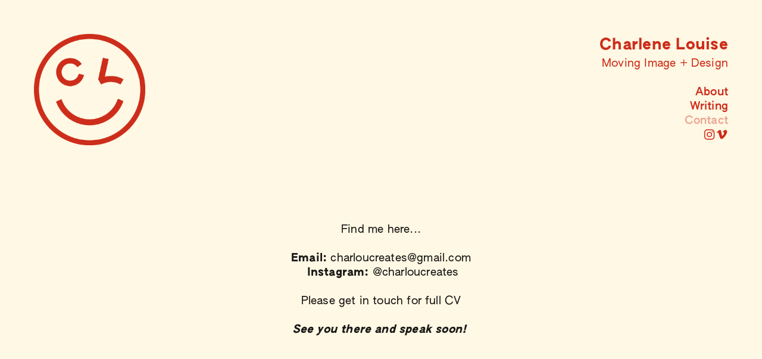

--- FILE ---
content_type: text/html; charset=UTF-8
request_url: https://charlenelouise.com/Contact
body_size: 22846
content:
<!DOCTYPE html>
<!-- 

        Running on cargo.site

-->
<html lang="en" data-predefined-style="true" data-css-presets="true" data-css-preset data-typography-preset>
	<head>
<script>
				var __cargo_context__ = 'live';
				var __cargo_js_ver__ = 'c=3451682563';
				var __cargo_maint__ = false;
				
				
			</script>
					<meta http-equiv="X-UA-Compatible" content="IE=edge,chrome=1">
		<meta http-equiv="Content-Type" content="text/html; charset=utf-8">
		<meta name="viewport" content="initial-scale=1.0, maximum-scale=1.0, user-scalable=no">
		
			<meta name="robots" content="index,follow">
		<title>Contact — charlene louise</title>
		<meta name="description" content="Find me here... Email: charloucreates@gmail.com  Instagram: @charloucreates Please get in touch for full CV See you there and speak soon! ">
				<meta name="twitter:card" content="summary_large_image">
		<meta name="twitter:title" content="Contact — charlene louise">
		<meta name="twitter:description" content="Find me here... Email: charloucreates@gmail.com  Instagram: @charloucreates Please get in touch for full CV See you there and speak soon! ">
		<meta name="twitter:image" content="https://freight.cargo.site/w/1200/i/b366dbcea346a3e59cd0ccc84e3763ba421218c38263608e89e251afaa5bbd89/anycrisis-1-final-s.jpg">
		<meta property="og:locale" content="en_US">
		<meta property="og:title" content="Contact — charlene louise">
		<meta property="og:description" content="Find me here... Email: charloucreates@gmail.com  Instagram: @charloucreates Please get in touch for full CV See you there and speak soon! ">
		<meta property="og:url" content="https://charlenelouise.com/Contact">
		<meta property="og:image" content="https://freight.cargo.site/w/1200/i/b366dbcea346a3e59cd0ccc84e3763ba421218c38263608e89e251afaa5bbd89/anycrisis-1-final-s.jpg">
		<meta property="og:type" content="website">

		<link rel="preconnect" href="https://static.cargo.site" crossorigin>
		<link rel="preconnect" href="https://freight.cargo.site" crossorigin>
				<link rel="preconnect" href="https://type.cargo.site" crossorigin>

		<!--<link rel="preload" href="https://static.cargo.site/assets/social/IconFont-Regular-0.9.3.woff2" as="font" type="font/woff" crossorigin>-->

		

		<link href="https://freight.cargo.site/t/original/i/9a4371915133e4c1b61b6e612fbc99687737e961470e01684fc079cf8ce38286/charlou-logo.ico" rel="shortcut icon">
		<link href="https://charlenelouise.com/rss" rel="alternate" type="application/rss+xml" title="charlene louise feed">

		<link href="https://charlenelouise.com/stylesheet?c=3451682563&1649205377" id="member_stylesheet" rel="stylesheet" type="text/css" />
<style id="">@font-face{font-family:Icons;src:url(https://static.cargo.site/assets/social/IconFont-Regular-0.9.3.woff2);unicode-range:U+E000-E15C,U+F0000,U+FE0E}@font-face{font-family:Icons;src:url(https://static.cargo.site/assets/social/IconFont-Regular-0.9.3.woff2);font-weight:240;unicode-range:U+E000-E15C,U+F0000,U+FE0E}@font-face{font-family:Icons;src:url(https://static.cargo.site/assets/social/IconFont-Regular-0.9.3.woff2);unicode-range:U+E000-E15C,U+F0000,U+FE0E;font-weight:400}@font-face{font-family:Icons;src:url(https://static.cargo.site/assets/social/IconFont-Regular-0.9.3.woff2);unicode-range:U+E000-E15C,U+F0000,U+FE0E;font-weight:600}@font-face{font-family:Icons;src:url(https://static.cargo.site/assets/social/IconFont-Regular-0.9.3.woff2);unicode-range:U+E000-E15C,U+F0000,U+FE0E;font-weight:800}@font-face{font-family:Icons;src:url(https://static.cargo.site/assets/social/IconFont-Regular-0.9.3.woff2);unicode-range:U+E000-E15C,U+F0000,U+FE0E;font-style:italic}@font-face{font-family:Icons;src:url(https://static.cargo.site/assets/social/IconFont-Regular-0.9.3.woff2);unicode-range:U+E000-E15C,U+F0000,U+FE0E;font-weight:200;font-style:italic}@font-face{font-family:Icons;src:url(https://static.cargo.site/assets/social/IconFont-Regular-0.9.3.woff2);unicode-range:U+E000-E15C,U+F0000,U+FE0E;font-weight:400;font-style:italic}@font-face{font-family:Icons;src:url(https://static.cargo.site/assets/social/IconFont-Regular-0.9.3.woff2);unicode-range:U+E000-E15C,U+F0000,U+FE0E;font-weight:600;font-style:italic}@font-face{font-family:Icons;src:url(https://static.cargo.site/assets/social/IconFont-Regular-0.9.3.woff2);unicode-range:U+E000-E15C,U+F0000,U+FE0E;font-weight:800;font-style:italic}body.iconfont-loading,body.iconfont-loading *{color:transparent!important}body{-moz-osx-font-smoothing:grayscale;-webkit-font-smoothing:antialiased;-webkit-text-size-adjust:none}body.no-scroll{overflow:hidden}/*!
 * Content
 */.page{word-wrap:break-word}:focus{outline:0}.pointer-events-none{pointer-events:none}.pointer-events-auto{pointer-events:auto}.pointer-events-none .page_content .audio-player,.pointer-events-none .page_content .shop_product,.pointer-events-none .page_content a,.pointer-events-none .page_content audio,.pointer-events-none .page_content button,.pointer-events-none .page_content details,.pointer-events-none .page_content iframe,.pointer-events-none .page_content img,.pointer-events-none .page_content input,.pointer-events-none .page_content video{pointer-events:auto}.pointer-events-none .page_content *>a,.pointer-events-none .page_content>a{position:relative}s *{text-transform:inherit}#toolset{position:fixed;bottom:10px;right:10px;z-index:8}.mobile #toolset,.template_site_inframe #toolset{display:none}#toolset a{display:block;height:24px;width:24px;margin:0;padding:0;text-decoration:none;background:rgba(0,0,0,.2)}#toolset a:hover{background:rgba(0,0,0,.8)}[data-adminview] #toolset a,[data-adminview] #toolset_admin a{background:rgba(0,0,0,.04);pointer-events:none;cursor:default}#toolset_admin a:active{background:rgba(0,0,0,.7)}#toolset_admin a svg>*{transform:scale(1.1) translate(0,-.5px);transform-origin:50% 50%}#toolset_admin a svg{pointer-events:none;width:100%!important;height:auto!important}#following-container{overflow:auto;-webkit-overflow-scrolling:touch}#following-container iframe{height:100%;width:100%;position:absolute;top:0;left:0;right:0;bottom:0}:root{--following-width:-400px;--following-animation-duration:450ms}@keyframes following-open{0%{transform:translateX(0)}100%{transform:translateX(var(--following-width))}}@keyframes following-open-inverse{0%{transform:translateX(0)}100%{transform:translateX(calc(-1 * var(--following-width)))}}@keyframes following-close{0%{transform:translateX(var(--following-width))}100%{transform:translateX(0)}}@keyframes following-close-inverse{0%{transform:translateX(calc(-1 * var(--following-width)))}100%{transform:translateX(0)}}body.animate-left{animation:following-open var(--following-animation-duration);animation-fill-mode:both;animation-timing-function:cubic-bezier(.24,1,.29,1)}#following-container.animate-left{animation:following-close-inverse var(--following-animation-duration);animation-fill-mode:both;animation-timing-function:cubic-bezier(.24,1,.29,1)}#following-container.animate-left #following-frame{animation:following-close var(--following-animation-duration);animation-fill-mode:both;animation-timing-function:cubic-bezier(.24,1,.29,1)}body.animate-right{animation:following-close var(--following-animation-duration);animation-fill-mode:both;animation-timing-function:cubic-bezier(.24,1,.29,1)}#following-container.animate-right{animation:following-open-inverse var(--following-animation-duration);animation-fill-mode:both;animation-timing-function:cubic-bezier(.24,1,.29,1)}#following-container.animate-right #following-frame{animation:following-open var(--following-animation-duration);animation-fill-mode:both;animation-timing-function:cubic-bezier(.24,1,.29,1)}.slick-slider{position:relative;display:block;-moz-box-sizing:border-box;box-sizing:border-box;-webkit-user-select:none;-moz-user-select:none;-ms-user-select:none;user-select:none;-webkit-touch-callout:none;-khtml-user-select:none;-ms-touch-action:pan-y;touch-action:pan-y;-webkit-tap-highlight-color:transparent}.slick-list{position:relative;display:block;overflow:hidden;margin:0;padding:0}.slick-list:focus{outline:0}.slick-list.dragging{cursor:pointer;cursor:hand}.slick-slider .slick-list,.slick-slider .slick-track{transform:translate3d(0,0,0);will-change:transform}.slick-track{position:relative;top:0;left:0;display:block}.slick-track:after,.slick-track:before{display:table;content:'';width:1px;height:1px;margin-top:-1px;margin-left:-1px}.slick-track:after{clear:both}.slick-loading .slick-track{visibility:hidden}.slick-slide{display:none;float:left;height:100%;min-height:1px}[dir=rtl] .slick-slide{float:right}.content .slick-slide img{display:inline-block}.content .slick-slide img:not(.image-zoom){cursor:pointer}.content .scrub .slick-list,.content .scrub .slick-slide img:not(.image-zoom){cursor:ew-resize}body.slideshow-scrub-dragging *{cursor:ew-resize!important}.content .slick-slide img:not([src]),.content .slick-slide img[src='']{width:100%;height:auto}.slick-slide.slick-loading img{display:none}.slick-slide.dragging img{pointer-events:none}.slick-initialized .slick-slide{display:block}.slick-loading .slick-slide{visibility:hidden}.slick-vertical .slick-slide{display:block;height:auto;border:1px solid transparent}.slick-arrow.slick-hidden{display:none}.slick-arrow{position:absolute;z-index:9;width:0;top:0;height:100%;cursor:pointer;will-change:opacity;-webkit-transition:opacity 333ms cubic-bezier(.4,0,.22,1);transition:opacity 333ms cubic-bezier(.4,0,.22,1)}.slick-arrow.hidden{opacity:0}.slick-arrow svg{position:absolute;width:36px;height:36px;top:0;left:0;right:0;bottom:0;margin:auto;transform:translate(.25px,.25px)}.slick-arrow svg.right-arrow{transform:translate(.25px,.25px) scaleX(-1)}.slick-arrow svg:active{opacity:.75}.slick-arrow svg .arrow-shape{fill:none!important;stroke:#fff;stroke-linecap:square}.slick-arrow svg .arrow-outline{fill:none!important;stroke-width:2.5px;stroke:rgba(0,0,0,.6);stroke-linecap:square}.slick-arrow.slick-next{right:0;text-align:right}.slick-next svg,.wallpaper-navigation .slick-next svg{margin-right:10px}.mobile .slick-next svg{margin-right:10px}.slick-arrow.slick-prev{text-align:left}.slick-prev svg,.wallpaper-navigation .slick-prev svg{margin-left:10px}.mobile .slick-prev svg{margin-left:10px}.loading_animation{display:none;vertical-align:middle;z-index:15;line-height:0;pointer-events:none;border-radius:100%}.loading_animation.hidden{display:none}.loading_animation.pulsing{opacity:0;display:inline-block;animation-delay:.1s;-webkit-animation-delay:.1s;-moz-animation-delay:.1s;animation-duration:12s;animation-iteration-count:infinite;animation:fade-pulse-in .5s ease-in-out;-moz-animation:fade-pulse-in .5s ease-in-out;-webkit-animation:fade-pulse-in .5s ease-in-out;-webkit-animation-fill-mode:forwards;-moz-animation-fill-mode:forwards;animation-fill-mode:forwards}.loading_animation.pulsing.no-delay{animation-delay:0s;-webkit-animation-delay:0s;-moz-animation-delay:0s}.loading_animation div{border-radius:100%}.loading_animation div svg{max-width:100%;height:auto}.loading_animation div,.loading_animation div svg{width:20px;height:20px}.loading_animation.full-width svg{width:100%;height:auto}.loading_animation.full-width.big svg{width:100px;height:100px}.loading_animation div svg>*{fill:#ccc}.loading_animation div{-webkit-animation:spin-loading 12s ease-out;-webkit-animation-iteration-count:infinite;-moz-animation:spin-loading 12s ease-out;-moz-animation-iteration-count:infinite;animation:spin-loading 12s ease-out;animation-iteration-count:infinite}.loading_animation.hidden{display:none}[data-backdrop] .loading_animation{position:absolute;top:15px;left:15px;z-index:99}.loading_animation.position-absolute.middle{top:calc(50% - 10px);left:calc(50% - 10px)}.loading_animation.position-absolute.topleft{top:0;left:0}.loading_animation.position-absolute.middleright{top:calc(50% - 10px);right:1rem}.loading_animation.position-absolute.middleleft{top:calc(50% - 10px);left:1rem}.loading_animation.gray div svg>*{fill:#999}.loading_animation.gray-dark div svg>*{fill:#666}.loading_animation.gray-darker div svg>*{fill:#555}.loading_animation.gray-light div svg>*{fill:#ccc}.loading_animation.white div svg>*{fill:rgba(255,255,255,.85)}.loading_animation.blue div svg>*{fill:#698fff}.loading_animation.inline{display:inline-block;margin-bottom:.5ex}.loading_animation.inline.left{margin-right:.5ex}@-webkit-keyframes fade-pulse-in{0%{opacity:0}50%{opacity:.5}100%{opacity:1}}@-moz-keyframes fade-pulse-in{0%{opacity:0}50%{opacity:.5}100%{opacity:1}}@keyframes fade-pulse-in{0%{opacity:0}50%{opacity:.5}100%{opacity:1}}@-webkit-keyframes pulsate{0%{opacity:1}50%{opacity:0}100%{opacity:1}}@-moz-keyframes pulsate{0%{opacity:1}50%{opacity:0}100%{opacity:1}}@keyframes pulsate{0%{opacity:1}50%{opacity:0}100%{opacity:1}}@-webkit-keyframes spin-loading{0%{transform:rotate(0)}9%{transform:rotate(1050deg)}18%{transform:rotate(-1090deg)}20%{transform:rotate(-1080deg)}23%{transform:rotate(-1080deg)}28%{transform:rotate(-1095deg)}29%{transform:rotate(-1065deg)}34%{transform:rotate(-1080deg)}35%{transform:rotate(-1050deg)}40%{transform:rotate(-1065deg)}41%{transform:rotate(-1035deg)}44%{transform:rotate(-1035deg)}47%{transform:rotate(-2160deg)}50%{transform:rotate(-2160deg)}56%{transform:rotate(45deg)}60%{transform:rotate(45deg)}80%{transform:rotate(6120deg)}100%{transform:rotate(0)}}@keyframes spin-loading{0%{transform:rotate(0)}9%{transform:rotate(1050deg)}18%{transform:rotate(-1090deg)}20%{transform:rotate(-1080deg)}23%{transform:rotate(-1080deg)}28%{transform:rotate(-1095deg)}29%{transform:rotate(-1065deg)}34%{transform:rotate(-1080deg)}35%{transform:rotate(-1050deg)}40%{transform:rotate(-1065deg)}41%{transform:rotate(-1035deg)}44%{transform:rotate(-1035deg)}47%{transform:rotate(-2160deg)}50%{transform:rotate(-2160deg)}56%{transform:rotate(45deg)}60%{transform:rotate(45deg)}80%{transform:rotate(6120deg)}100%{transform:rotate(0)}}[grid-row]{align-items:flex-start;box-sizing:border-box;display:-webkit-box;display:-webkit-flex;display:-ms-flexbox;display:flex;-webkit-flex-wrap:wrap;-ms-flex-wrap:wrap;flex-wrap:wrap}[grid-col]{box-sizing:border-box}[grid-row] [grid-col].empty:after{content:"\0000A0";cursor:text}body.mobile[data-adminview=content-editproject] [grid-row] [grid-col].empty:after{display:none}[grid-col=auto]{-webkit-box-flex:1;-webkit-flex:1;-ms-flex:1;flex:1}[grid-col=x12]{width:100%}[grid-col=x11]{width:50%}[grid-col=x10]{width:33.33%}[grid-col=x9]{width:25%}[grid-col=x8]{width:20%}[grid-col=x7]{width:16.666666667%}[grid-col=x6]{width:14.285714286%}[grid-col=x5]{width:12.5%}[grid-col=x4]{width:11.111111111%}[grid-col=x3]{width:10%}[grid-col=x2]{width:9.090909091%}[grid-col=x1]{width:8.333333333%}[grid-col="1"]{width:8.33333%}[grid-col="2"]{width:16.66667%}[grid-col="3"]{width:25%}[grid-col="4"]{width:33.33333%}[grid-col="5"]{width:41.66667%}[grid-col="6"]{width:50%}[grid-col="7"]{width:58.33333%}[grid-col="8"]{width:66.66667%}[grid-col="9"]{width:75%}[grid-col="10"]{width:83.33333%}[grid-col="11"]{width:91.66667%}[grid-col="12"]{width:100%}body.mobile [grid-responsive] [grid-col]{width:100%;-webkit-box-flex:none;-webkit-flex:none;-ms-flex:none;flex:none}[data-ce-host=true][contenteditable=true] [grid-pad]{pointer-events:none}[data-ce-host=true][contenteditable=true] [grid-pad]>*{pointer-events:auto}[grid-pad="0"]{padding:0}[grid-pad="0.25"]{padding:.125rem}[grid-pad="0.5"]{padding:.25rem}[grid-pad="0.75"]{padding:.375rem}[grid-pad="1"]{padding:.5rem}[grid-pad="1.25"]{padding:.625rem}[grid-pad="1.5"]{padding:.75rem}[grid-pad="1.75"]{padding:.875rem}[grid-pad="2"]{padding:1rem}[grid-pad="2.5"]{padding:1.25rem}[grid-pad="3"]{padding:1.5rem}[grid-pad="3.5"]{padding:1.75rem}[grid-pad="4"]{padding:2rem}[grid-pad="5"]{padding:2.5rem}[grid-pad="6"]{padding:3rem}[grid-pad="7"]{padding:3.5rem}[grid-pad="8"]{padding:4rem}[grid-pad="9"]{padding:4.5rem}[grid-pad="10"]{padding:5rem}[grid-gutter="0"]{margin:0}[grid-gutter="0.5"]{margin:-.25rem}[grid-gutter="1"]{margin:-.5rem}[grid-gutter="1.5"]{margin:-.75rem}[grid-gutter="2"]{margin:-1rem}[grid-gutter="2.5"]{margin:-1.25rem}[grid-gutter="3"]{margin:-1.5rem}[grid-gutter="3.5"]{margin:-1.75rem}[grid-gutter="4"]{margin:-2rem}[grid-gutter="5"]{margin:-2.5rem}[grid-gutter="6"]{margin:-3rem}[grid-gutter="7"]{margin:-3.5rem}[grid-gutter="8"]{margin:-4rem}[grid-gutter="10"]{margin:-5rem}[grid-gutter="12"]{margin:-6rem}[grid-gutter="14"]{margin:-7rem}[grid-gutter="16"]{margin:-8rem}[grid-gutter="18"]{margin:-9rem}[grid-gutter="20"]{margin:-10rem}small{max-width:100%;text-decoration:inherit}img:not([src]),img[src='']{outline:1px solid rgba(177,177,177,.4);outline-offset:-1px;content:url([data-uri])}img.image-zoom{cursor:-webkit-zoom-in;cursor:-moz-zoom-in;cursor:zoom-in}#imprimatur{color:#333;font-size:10px;font-family:-apple-system,BlinkMacSystemFont,"Segoe UI",Roboto,Oxygen,Ubuntu,Cantarell,"Open Sans","Helvetica Neue",sans-serif,"Sans Serif",Icons;/*!System*/position:fixed;opacity:.3;right:-28px;bottom:160px;transform:rotate(270deg);-ms-transform:rotate(270deg);-webkit-transform:rotate(270deg);z-index:8;text-transform:uppercase;color:#999;opacity:.5;padding-bottom:2px;text-decoration:none}.mobile #imprimatur{display:none}bodycopy cargo-link a{font-family:-apple-system,BlinkMacSystemFont,"Segoe UI",Roboto,Oxygen,Ubuntu,Cantarell,"Open Sans","Helvetica Neue",sans-serif,"Sans Serif",Icons;/*!System*/font-size:12px;font-style:normal;font-weight:400;transform:rotate(270deg);text-decoration:none;position:fixed!important;right:-27px;bottom:100px;text-decoration:none;letter-spacing:normal;background:0 0;border:0;border-bottom:0;outline:0}/*! PhotoSwipe Default UI CSS by Dmitry Semenov | photoswipe.com | MIT license */.pswp--has_mouse .pswp__button--arrow--left,.pswp--has_mouse .pswp__button--arrow--right,.pswp__ui{visibility:visible}.pswp--minimal--dark .pswp__top-bar,.pswp__button{background:0 0}.pswp,.pswp__bg,.pswp__container,.pswp__img--placeholder,.pswp__zoom-wrap,.quick-view-navigation{-webkit-backface-visibility:hidden}.pswp__button{cursor:pointer;opacity:1;-webkit-appearance:none;transition:opacity .2s;-webkit-box-shadow:none;box-shadow:none}.pswp__button-close>svg{top:10px;right:10px;margin-left:auto}.pswp--touch .quick-view-navigation{display:none}.pswp__ui{-webkit-font-smoothing:auto;opacity:1;z-index:1550}.quick-view-navigation{will-change:opacity;-webkit-transition:opacity 333ms cubic-bezier(.4,0,.22,1);transition:opacity 333ms cubic-bezier(.4,0,.22,1)}.quick-view-navigation .pswp__group .pswp__button{pointer-events:auto}.pswp__button>svg{position:absolute;width:36px;height:36px}.quick-view-navigation .pswp__group:active svg{opacity:.75}.pswp__button svg .shape-shape{fill:#fff}.pswp__button svg .shape-outline{fill:#000}.pswp__button-prev>svg{top:0;bottom:0;left:10px;margin:auto}.pswp__button-next>svg{top:0;bottom:0;right:10px;margin:auto}.quick-view-navigation .pswp__group .pswp__button-prev{position:absolute;left:0;top:0;width:0;height:100%}.quick-view-navigation .pswp__group .pswp__button-next{position:absolute;right:0;top:0;width:0;height:100%}.quick-view-navigation .close-button,.quick-view-navigation .left-arrow,.quick-view-navigation .right-arrow{transform:translate(.25px,.25px)}.quick-view-navigation .right-arrow{transform:translate(.25px,.25px) scaleX(-1)}.pswp__button svg .shape-outline{fill:transparent!important;stroke:#000;stroke-width:2.5px;stroke-linecap:square}.pswp__button svg .shape-shape{fill:transparent!important;stroke:#fff;stroke-width:1.5px;stroke-linecap:square}.pswp__bg,.pswp__scroll-wrap,.pswp__zoom-wrap{width:100%;position:absolute}.quick-view-navigation .pswp__group .pswp__button-close{margin:0}.pswp__container,.pswp__item,.pswp__zoom-wrap{right:0;bottom:0;top:0;position:absolute;left:0}.pswp__ui--hidden .pswp__button{opacity:.001}.pswp__ui--hidden .pswp__button,.pswp__ui--hidden .pswp__button *{pointer-events:none}.pswp .pswp__ui.pswp__ui--displaynone{display:none}.pswp__element--disabled{display:none!important}/*! PhotoSwipe main CSS by Dmitry Semenov | photoswipe.com | MIT license */.pswp{position:fixed;display:none;height:100%;width:100%;top:0;left:0;right:0;bottom:0;margin:auto;-ms-touch-action:none;touch-action:none;z-index:9999999;-webkit-text-size-adjust:100%;line-height:initial;letter-spacing:initial;outline:0}.pswp img{max-width:none}.pswp--zoom-disabled .pswp__img{cursor:default!important}.pswp--animate_opacity{opacity:.001;will-change:opacity;-webkit-transition:opacity 333ms cubic-bezier(.4,0,.22,1);transition:opacity 333ms cubic-bezier(.4,0,.22,1)}.pswp--open{display:block}.pswp--zoom-allowed .pswp__img{cursor:-webkit-zoom-in;cursor:-moz-zoom-in;cursor:zoom-in}.pswp--zoomed-in .pswp__img{cursor:-webkit-grab;cursor:-moz-grab;cursor:grab}.pswp--dragging .pswp__img{cursor:-webkit-grabbing;cursor:-moz-grabbing;cursor:grabbing}.pswp__bg{left:0;top:0;height:100%;opacity:0;transform:translateZ(0);will-change:opacity}.pswp__scroll-wrap{left:0;top:0;height:100%}.pswp__container,.pswp__zoom-wrap{-ms-touch-action:none;touch-action:none}.pswp__container,.pswp__img{-webkit-user-select:none;-moz-user-select:none;-ms-user-select:none;user-select:none;-webkit-tap-highlight-color:transparent;-webkit-touch-callout:none}.pswp__zoom-wrap{-webkit-transform-origin:left top;-ms-transform-origin:left top;transform-origin:left top;-webkit-transition:-webkit-transform 222ms cubic-bezier(.4,0,.22,1);transition:transform 222ms cubic-bezier(.4,0,.22,1)}.pswp__bg{-webkit-transition:opacity 222ms cubic-bezier(.4,0,.22,1);transition:opacity 222ms cubic-bezier(.4,0,.22,1)}.pswp--animated-in .pswp__bg,.pswp--animated-in .pswp__zoom-wrap{-webkit-transition:none;transition:none}.pswp--hide-overflow .pswp__scroll-wrap,.pswp--hide-overflow.pswp{overflow:hidden}.pswp__img{position:absolute;width:auto;height:auto;top:0;left:0}.pswp__img--placeholder--blank{background:#222}.pswp--ie .pswp__img{width:100%!important;height:auto!important;left:0;top:0}.pswp__ui--idle{opacity:0}.pswp__error-msg{position:absolute;left:0;top:50%;width:100%;text-align:center;font-size:14px;line-height:16px;margin-top:-8px;color:#ccc}.pswp__error-msg a{color:#ccc;text-decoration:underline}.pswp__error-msg{font-family:-apple-system,BlinkMacSystemFont,"Segoe UI",Roboto,Oxygen,Ubuntu,Cantarell,"Open Sans","Helvetica Neue",sans-serif}.quick-view.mouse-down .iframe-item{pointer-events:none!important}.quick-view-caption-positioner{pointer-events:none;width:100%;height:100%}.quick-view-caption-wrapper{margin:auto;position:absolute;bottom:0;left:0;right:0}.quick-view-horizontal-align-left .quick-view-caption-wrapper{margin-left:0}.quick-view-horizontal-align-right .quick-view-caption-wrapper{margin-right:0}[data-quick-view-caption]{transition:.1s opacity ease-in-out;position:absolute;bottom:0;left:0;right:0}.quick-view-horizontal-align-left [data-quick-view-caption]{text-align:left}.quick-view-horizontal-align-right [data-quick-view-caption]{text-align:right}.quick-view-caption{transition:.1s opacity ease-in-out}.quick-view-caption>*{display:inline-block}.quick-view-caption *{pointer-events:auto}.quick-view-caption.hidden{opacity:0}.shop_product .dropdown_wrapper{flex:0 0 100%;position:relative}.shop_product select{appearance:none;-moz-appearance:none;-webkit-appearance:none;outline:0;-webkit-font-smoothing:antialiased;-moz-osx-font-smoothing:grayscale;cursor:pointer;border-radius:0;white-space:nowrap;overflow:hidden!important;text-overflow:ellipsis}.shop_product select.dropdown::-ms-expand{display:none}.shop_product a{cursor:pointer;border-bottom:none;text-decoration:none}.shop_product a.out-of-stock{pointer-events:none}body.audio-player-dragging *{cursor:ew-resize!important}.audio-player{display:inline-flex;flex:1 0 calc(100% - 2px);width:calc(100% - 2px)}.audio-player .button{height:100%;flex:0 0 3.3rem;display:flex}.audio-player .separator{left:3.3rem;height:100%}.audio-player .buffer{width:0%;height:100%;transition:left .3s linear,width .3s linear}.audio-player.seeking .buffer{transition:left 0s,width 0s}.audio-player.seeking{user-select:none;-webkit-user-select:none;cursor:ew-resize}.audio-player.seeking *{user-select:none;-webkit-user-select:none;cursor:ew-resize}.audio-player .bar{overflow:hidden;display:flex;justify-content:space-between;align-content:center;flex-grow:1}.audio-player .progress{width:0%;height:100%;transition:width .3s linear}.audio-player.seeking .progress{transition:width 0s}.audio-player .pause,.audio-player .play{cursor:pointer;height:100%}.audio-player .note-icon{margin:auto 0;order:2;flex:0 1 auto}.audio-player .title{white-space:nowrap;overflow:hidden;text-overflow:ellipsis;pointer-events:none;user-select:none;padding:.5rem 0 .5rem 1rem;margin:auto auto auto 0;flex:0 3 auto;min-width:0;width:100%}.audio-player .total-time{flex:0 1 auto;margin:auto 0}.audio-player .current-time,.audio-player .play-text{flex:0 1 auto;margin:auto 0}.audio-player .stream-anim{user-select:none;margin:auto auto auto 0}.audio-player .stream-anim span{display:inline-block}.audio-player .buffer,.audio-player .current-time,.audio-player .note-svg,.audio-player .play-text,.audio-player .separator,.audio-player .total-time{user-select:none;pointer-events:none}.audio-player .buffer,.audio-player .play-text,.audio-player .progress{position:absolute}.audio-player,.audio-player .bar,.audio-player .button,.audio-player .current-time,.audio-player .note-icon,.audio-player .pause,.audio-player .play,.audio-player .total-time{position:relative}body.mobile .audio-player,body.mobile .audio-player *{-webkit-touch-callout:none}#standalone-admin-frame{border:0;width:400px;position:absolute;right:0;top:0;height:100vh;z-index:99}body[standalone-admin=true] #standalone-admin-frame{transform:translate(0,0)}body[standalone-admin=true] .main_container{width:calc(100% - 400px)}body[standalone-admin=false] #standalone-admin-frame{transform:translate(100%,0)}body[standalone-admin=false] .main_container{width:100%}.toggle_standaloneAdmin{position:fixed;top:0;right:400px;height:40px;width:40px;z-index:999;cursor:pointer;background-color:rgba(0,0,0,.4)}.toggle_standaloneAdmin:active{opacity:.7}body[standalone-admin=false] .toggle_standaloneAdmin{right:0}.toggle_standaloneAdmin *{color:#fff;fill:#fff}.toggle_standaloneAdmin svg{padding:6px;width:100%;height:100%;opacity:.85}body[standalone-admin=false] .toggle_standaloneAdmin #close,body[standalone-admin=true] .toggle_standaloneAdmin #backdropsettings{display:none}.toggle_standaloneAdmin>div{width:100%;height:100%}#admin_toggle_button{position:fixed;top:50%;transform:translate(0,-50%);right:400px;height:36px;width:12px;z-index:999;cursor:pointer;background-color:rgba(0,0,0,.09);padding-left:2px;margin-right:5px}#admin_toggle_button .bar{content:'';background:rgba(0,0,0,.09);position:fixed;width:5px;bottom:0;top:0;z-index:10}#admin_toggle_button:active{background:rgba(0,0,0,.065)}#admin_toggle_button *{color:#fff;fill:#fff}#admin_toggle_button svg{padding:0;width:16px;height:36px;margin-left:1px;opacity:1}#admin_toggle_button svg *{fill:#fff;opacity:1}#admin_toggle_button[data-state=closed] .toggle_admin_close{display:none}#admin_toggle_button[data-state=closed],#admin_toggle_button[data-state=closed] .toggle_admin_open{width:20px;cursor:pointer;margin:0}#admin_toggle_button[data-state=closed] svg{margin-left:2px}#admin_toggle_button[data-state=open] .toggle_admin_open{display:none}select,select *{text-rendering:auto!important}b b{font-weight:inherit}*{-webkit-box-sizing:border-box;-moz-box-sizing:border-box;box-sizing:border-box}customhtml>*{position:relative;z-index:10}body,html{min-height:100vh;margin:0;padding:0}html{touch-action:manipulation;position:relative;background-color:#fff}.main_container{min-height:100vh;width:100%;overflow:hidden}.container{display:-webkit-box;display:-webkit-flex;display:-moz-box;display:-ms-flexbox;display:flex;-webkit-flex-wrap:wrap;-moz-flex-wrap:wrap;-ms-flex-wrap:wrap;flex-wrap:wrap;max-width:100%;width:100%;overflow:visible}.container{align-items:flex-start;-webkit-align-items:flex-start}.page{z-index:2}.page ul li>text-limit{display:block}.content,.content_container,.pinned{-webkit-flex:1 0 auto;-moz-flex:1 0 auto;-ms-flex:1 0 auto;flex:1 0 auto;max-width:100%}.content_container{width:100%}.content_container.full_height{min-height:100vh}.page_background{position:absolute;top:0;left:0;width:100%;height:100%}.page_container{position:relative;overflow:visible;width:100%}.backdrop{position:absolute;top:0;z-index:1;width:100%;height:100%;max-height:100vh}.backdrop>div{position:absolute;top:0;left:0;width:100%;height:100%;-webkit-backface-visibility:hidden;backface-visibility:hidden;transform:translate3d(0,0,0);contain:strict}[data-backdrop].backdrop>div[data-overflowing]{max-height:100vh;position:absolute;top:0;left:0}body.mobile [split-responsive]{display:flex;flex-direction:column}body.mobile [split-responsive] .container{width:100%;order:2}body.mobile [split-responsive] .backdrop{position:relative;height:50vh;width:100%;order:1}body.mobile [split-responsive] [data-auxiliary].backdrop{position:absolute;height:50vh;width:100%;order:1}.page{position:relative;z-index:2}img[data-align=left]{float:left}img[data-align=right]{float:right}[data-rotation]{transform-origin:center center}.content .page_content:not([contenteditable=true]) [data-draggable]{pointer-events:auto!important;backface-visibility:hidden}.preserve-3d{-moz-transform-style:preserve-3d;transform-style:preserve-3d}.content .page_content:not([contenteditable=true]) [data-draggable] iframe{pointer-events:none!important}.dragging-active iframe{pointer-events:none!important}.content .page_content:not([contenteditable=true]) [data-draggable]:active{opacity:1}.content .scroll-transition-fade{transition:transform 1s ease-in-out,opacity .8s ease-in-out}.content .scroll-transition-fade.below-viewport{opacity:0;transform:translateY(40px)}.mobile.full_width .page_container:not([split-layout]) .container_width{width:100%}[data-view=pinned_bottom] .bottom_pin_invisibility{visibility:hidden}.pinned{position:relative;width:100%}.pinned .page_container.accommodate:not(.fixed):not(.overlay){z-index:2}.pinned .page_container.overlay{position:absolute;z-index:4}.pinned .page_container.overlay.fixed{position:fixed}.pinned .page_container.overlay.fixed .page{max-height:100vh;-webkit-overflow-scrolling:touch}.pinned .page_container.overlay.fixed .page.allow-scroll{overflow-y:auto;overflow-x:hidden}.pinned .page_container.overlay.fixed .page.allow-scroll{align-items:flex-start;-webkit-align-items:flex-start}.pinned .page_container .page.allow-scroll::-webkit-scrollbar{width:0;background:0 0;display:none}.pinned.pinned_top .page_container.overlay{left:0;top:0}.pinned.pinned_bottom .page_container.overlay{left:0;bottom:0}div[data-container=set]:empty{margin-top:1px}.thumbnails{position:relative;z-index:1}[thumbnails=grid]{align-items:baseline}[thumbnails=justify] .thumbnail{box-sizing:content-box}[thumbnails][data-padding-zero] .thumbnail{margin-bottom:-1px}[thumbnails=montessori] .thumbnail{pointer-events:auto;position:absolute}[thumbnails] .thumbnail>a{display:block;text-decoration:none}[thumbnails=montessori]{height:0}[thumbnails][data-resizing],[thumbnails][data-resizing] *{cursor:nwse-resize}[thumbnails] .thumbnail .resize-handle{cursor:nwse-resize;width:26px;height:26px;padding:5px;position:absolute;opacity:.75;right:-1px;bottom:-1px;z-index:100}[thumbnails][data-resizing] .resize-handle{display:none}[thumbnails] .thumbnail .resize-handle svg{position:absolute;top:0;left:0}[thumbnails] .thumbnail .resize-handle:hover{opacity:1}[data-can-move].thumbnail .resize-handle svg .resize_path_outline{fill:#fff}[data-can-move].thumbnail .resize-handle svg .resize_path{fill:#000}[thumbnails=montessori] .thumbnail_sizer{height:0;width:100%;position:relative;padding-bottom:100%;pointer-events:none}[thumbnails] .thumbnail img{display:block;min-height:3px;margin-bottom:0}[thumbnails] .thumbnail img:not([src]),img[src=""]{margin:0!important;width:100%;min-height:3px;height:100%!important;position:absolute}[aspect-ratio="1x1"].thumb_image{height:0;padding-bottom:100%;overflow:hidden}[aspect-ratio="4x3"].thumb_image{height:0;padding-bottom:75%;overflow:hidden}[aspect-ratio="16x9"].thumb_image{height:0;padding-bottom:56.25%;overflow:hidden}[thumbnails] .thumb_image{width:100%;position:relative}[thumbnails][thumbnail-vertical-align=top]{align-items:flex-start}[thumbnails][thumbnail-vertical-align=middle]{align-items:center}[thumbnails][thumbnail-vertical-align=bottom]{align-items:baseline}[thumbnails][thumbnail-horizontal-align=left]{justify-content:flex-start}[thumbnails][thumbnail-horizontal-align=middle]{justify-content:center}[thumbnails][thumbnail-horizontal-align=right]{justify-content:flex-end}.thumb_image.default_image>svg{position:absolute;top:0;left:0;bottom:0;right:0;width:100%;height:100%}.thumb_image.default_image{outline:1px solid #ccc;outline-offset:-1px;position:relative}.mobile.full_width [data-view=Thumbnail] .thumbnails_width{width:100%}.content [data-draggable] a:active,.content [data-draggable] img:active{opacity:initial}.content .draggable-dragging{opacity:initial}[data-draggable].draggable_visible{visibility:visible}[data-draggable].draggable_hidden{visibility:hidden}.gallery_card [data-draggable],.marquee [data-draggable]{visibility:inherit}[data-draggable]{visibility:visible;background-color:rgba(0,0,0,.003)}#site_menu_panel_container .image-gallery:not(.initialized){height:0;padding-bottom:100%;min-height:initial}.image-gallery:not(.initialized){min-height:100vh;visibility:hidden;width:100%}.image-gallery .gallery_card img{display:block;width:100%;height:auto}.image-gallery .gallery_card{transform-origin:center}.image-gallery .gallery_card.dragging{opacity:.1;transform:initial!important}.image-gallery:not([image-gallery=slideshow]) .gallery_card iframe:only-child,.image-gallery:not([image-gallery=slideshow]) .gallery_card video:only-child{width:100%;height:100%;top:0;left:0;position:absolute}.image-gallery[image-gallery=slideshow] .gallery_card video[muted][autoplay]:not([controls]),.image-gallery[image-gallery=slideshow] .gallery_card video[muted][data-autoplay]:not([controls]){pointer-events:none}.image-gallery [image-gallery-pad="0"] video:only-child{object-fit:cover;height:calc(100% + 1px)}div.image-gallery>a,div.image-gallery>iframe,div.image-gallery>img,div.image-gallery>video{display:none}[image-gallery-row]{align-items:flex-start;box-sizing:border-box;display:-webkit-box;display:-webkit-flex;display:-ms-flexbox;display:flex;-webkit-flex-wrap:wrap;-ms-flex-wrap:wrap;flex-wrap:wrap}.image-gallery .gallery_card_image{width:100%;position:relative}[data-predefined-style=true] .image-gallery a.gallery_card{display:block;border:none}[image-gallery-col]{box-sizing:border-box}[image-gallery-col=x12]{width:100%}[image-gallery-col=x11]{width:50%}[image-gallery-col=x10]{width:33.33%}[image-gallery-col=x9]{width:25%}[image-gallery-col=x8]{width:20%}[image-gallery-col=x7]{width:16.666666667%}[image-gallery-col=x6]{width:14.285714286%}[image-gallery-col=x5]{width:12.5%}[image-gallery-col=x4]{width:11.111111111%}[image-gallery-col=x3]{width:10%}[image-gallery-col=x2]{width:9.090909091%}[image-gallery-col=x1]{width:8.333333333%}.content .page_content [image-gallery-pad].image-gallery{pointer-events:none}.content .page_content [image-gallery-pad].image-gallery .gallery_card_image>*,.content .page_content [image-gallery-pad].image-gallery .gallery_image_caption{pointer-events:auto}.content .page_content [image-gallery-pad="0"]{padding:0}.content .page_content [image-gallery-pad="0.25"]{padding:.125rem}.content .page_content [image-gallery-pad="0.5"]{padding:.25rem}.content .page_content [image-gallery-pad="0.75"]{padding:.375rem}.content .page_content [image-gallery-pad="1"]{padding:.5rem}.content .page_content [image-gallery-pad="1.25"]{padding:.625rem}.content .page_content [image-gallery-pad="1.5"]{padding:.75rem}.content .page_content [image-gallery-pad="1.75"]{padding:.875rem}.content .page_content [image-gallery-pad="2"]{padding:1rem}.content .page_content [image-gallery-pad="2.5"]{padding:1.25rem}.content .page_content [image-gallery-pad="3"]{padding:1.5rem}.content .page_content [image-gallery-pad="3.5"]{padding:1.75rem}.content .page_content [image-gallery-pad="4"]{padding:2rem}.content .page_content [image-gallery-pad="5"]{padding:2.5rem}.content .page_content [image-gallery-pad="6"]{padding:3rem}.content .page_content [image-gallery-pad="7"]{padding:3.5rem}.content .page_content [image-gallery-pad="8"]{padding:4rem}.content .page_content [image-gallery-pad="9"]{padding:4.5rem}.content .page_content [image-gallery-pad="10"]{padding:5rem}.content .page_content [image-gallery-gutter="0"]{margin:0}.content .page_content [image-gallery-gutter="0.5"]{margin:-.25rem}.content .page_content [image-gallery-gutter="1"]{margin:-.5rem}.content .page_content [image-gallery-gutter="1.5"]{margin:-.75rem}.content .page_content [image-gallery-gutter="2"]{margin:-1rem}.content .page_content [image-gallery-gutter="2.5"]{margin:-1.25rem}.content .page_content [image-gallery-gutter="3"]{margin:-1.5rem}.content .page_content [image-gallery-gutter="3.5"]{margin:-1.75rem}.content .page_content [image-gallery-gutter="4"]{margin:-2rem}.content .page_content [image-gallery-gutter="5"]{margin:-2.5rem}.content .page_content [image-gallery-gutter="6"]{margin:-3rem}.content .page_content [image-gallery-gutter="7"]{margin:-3.5rem}.content .page_content [image-gallery-gutter="8"]{margin:-4rem}.content .page_content [image-gallery-gutter="10"]{margin:-5rem}.content .page_content [image-gallery-gutter="12"]{margin:-6rem}.content .page_content [image-gallery-gutter="14"]{margin:-7rem}.content .page_content [image-gallery-gutter="16"]{margin:-8rem}.content .page_content [image-gallery-gutter="18"]{margin:-9rem}.content .page_content [image-gallery-gutter="20"]{margin:-10rem}[image-gallery=slideshow]:not(.initialized)>*{min-height:1px;opacity:0;min-width:100%}[image-gallery=slideshow][data-constrained-by=height] [image-gallery-vertical-align].slick-track{align-items:flex-start}[image-gallery=slideshow] img.image-zoom:active{opacity:initial}[image-gallery=slideshow].slick-initialized .gallery_card{pointer-events:none}[image-gallery=slideshow].slick-initialized .gallery_card.slick-current{pointer-events:auto}[image-gallery=slideshow] .gallery_card:not(.has_caption){line-height:0}.content .page_content [image-gallery=slideshow].image-gallery>*{pointer-events:auto}.content [image-gallery=slideshow].image-gallery.slick-initialized .gallery_card{overflow:hidden;margin:0;display:flex;flex-flow:row wrap;flex-shrink:0}.content [image-gallery=slideshow].image-gallery.slick-initialized .gallery_card.slick-current{overflow:visible}[image-gallery=slideshow] .gallery_image_caption{opacity:1;transition:opacity .3s;-webkit-transition:opacity .3s;width:100%;margin-left:auto;margin-right:auto;clear:both}[image-gallery-horizontal-align=left] .gallery_image_caption{text-align:left}[image-gallery-horizontal-align=middle] .gallery_image_caption{text-align:center}[image-gallery-horizontal-align=right] .gallery_image_caption{text-align:right}[image-gallery=slideshow][data-slideshow-in-transition] .gallery_image_caption{opacity:0;transition:opacity .3s;-webkit-transition:opacity .3s}[image-gallery=slideshow] .gallery_card_image{width:initial;margin:0;display:inline-block}[image-gallery=slideshow] .gallery_card img{margin:0;display:block}[image-gallery=slideshow][data-exploded]{align-items:flex-start;box-sizing:border-box;display:-webkit-box;display:-webkit-flex;display:-ms-flexbox;display:flex;-webkit-flex-wrap:wrap;-ms-flex-wrap:wrap;flex-wrap:wrap;justify-content:flex-start;align-content:flex-start}[image-gallery=slideshow][data-exploded] .gallery_card{padding:1rem;width:16.666%}[image-gallery=slideshow][data-exploded] .gallery_card_image{height:0;display:block;width:100%}[image-gallery=grid]{align-items:baseline}[image-gallery=grid] .gallery_card.has_caption .gallery_card_image{display:block}[image-gallery=grid] [image-gallery-pad="0"].gallery_card{margin-bottom:-1px}[image-gallery=grid] .gallery_card img{margin:0}[image-gallery=columns] .gallery_card img{margin:0}[image-gallery=justify]{align-items:flex-start}[image-gallery=justify] .gallery_card img{margin:0}[image-gallery=montessori][image-gallery-row]{display:block}[image-gallery=montessori] a.gallery_card,[image-gallery=montessori] div.gallery_card{position:absolute;pointer-events:auto}[image-gallery=montessori][data-can-move] .gallery_card,[image-gallery=montessori][data-can-move] .gallery_card .gallery_card_image,[image-gallery=montessori][data-can-move] .gallery_card .gallery_card_image>*{cursor:move}[image-gallery=montessori]{position:relative;height:0}[image-gallery=freeform] .gallery_card{position:relative}[image-gallery=freeform] [image-gallery-pad="0"].gallery_card{margin-bottom:-1px}[image-gallery-vertical-align]{display:flex;flex-flow:row wrap}[image-gallery-vertical-align].slick-track{display:flex;flex-flow:row nowrap}.image-gallery .slick-list{margin-bottom:-.3px}[image-gallery-vertical-align=top]{align-content:flex-start;align-items:flex-start}[image-gallery-vertical-align=middle]{align-items:center;align-content:center}[image-gallery-vertical-align=bottom]{align-content:flex-end;align-items:flex-end}[image-gallery-horizontal-align=left]{justify-content:flex-start}[image-gallery-horizontal-align=middle]{justify-content:center}[image-gallery-horizontal-align=right]{justify-content:flex-end}.image-gallery[data-resizing],.image-gallery[data-resizing] *{cursor:nwse-resize!important}.image-gallery .gallery_card .resize-handle,.image-gallery .gallery_card .resize-handle *{cursor:nwse-resize!important}.image-gallery .gallery_card .resize-handle{width:26px;height:26px;padding:5px;position:absolute;opacity:.75;right:-1px;bottom:-1px;z-index:10}.image-gallery[data-resizing] .resize-handle{display:none}.image-gallery .gallery_card .resize-handle svg{cursor:nwse-resize!important;position:absolute;top:0;left:0}.image-gallery .gallery_card .resize-handle:hover{opacity:1}[data-can-move].gallery_card .resize-handle svg .resize_path_outline{fill:#fff}[data-can-move].gallery_card .resize-handle svg .resize_path{fill:#000}[image-gallery=montessori] .thumbnail_sizer{height:0;width:100%;position:relative;padding-bottom:100%;pointer-events:none}#site_menu_button{display:block;text-decoration:none;pointer-events:auto;z-index:9;vertical-align:top;cursor:pointer;box-sizing:content-box;font-family:Icons}#site_menu_button.custom_icon{padding:0;line-height:0}#site_menu_button.custom_icon img{width:100%;height:auto}#site_menu_wrapper.disabled #site_menu_button{display:none}#site_menu_wrapper.mobile_only #site_menu_button{display:none}body.mobile #site_menu_wrapper.mobile_only:not(.disabled) #site_menu_button:not(.active){display:block}#site_menu_panel_container[data-type=cargo_menu] #site_menu_panel{display:block;position:fixed;top:0;right:0;bottom:0;left:0;z-index:10;cursor:default}.site_menu{pointer-events:auto;position:absolute;z-index:11;top:0;bottom:0;line-height:0;max-width:400px;min-width:300px;font-size:20px;text-align:left;background:rgba(20,20,20,.95);padding:20px 30px 90px 30px;overflow-y:auto;overflow-x:hidden;display:-webkit-box;display:-webkit-flex;display:-ms-flexbox;display:flex;-webkit-box-orient:vertical;-webkit-box-direction:normal;-webkit-flex-direction:column;-ms-flex-direction:column;flex-direction:column;-webkit-box-pack:start;-webkit-justify-content:flex-start;-ms-flex-pack:start;justify-content:flex-start}body.mobile #site_menu_wrapper .site_menu{-webkit-overflow-scrolling:touch;min-width:auto;max-width:100%;width:100%;padding:20px}#site_menu_wrapper[data-sitemenu-position=bottom-left] #site_menu,#site_menu_wrapper[data-sitemenu-position=top-left] #site_menu{left:0}#site_menu_wrapper[data-sitemenu-position=bottom-right] #site_menu,#site_menu_wrapper[data-sitemenu-position=top-right] #site_menu{right:0}#site_menu_wrapper[data-type=page] .site_menu{right:0;left:0;width:100%;padding:0;margin:0;background:0 0}.site_menu_wrapper.open .site_menu{display:block}.site_menu div{display:block}.site_menu a{text-decoration:none;display:inline-block;color:rgba(255,255,255,.75);max-width:100%;overflow:hidden;white-space:nowrap;text-overflow:ellipsis;line-height:1.4}.site_menu div a.active{color:rgba(255,255,255,.4)}.site_menu div.set-link>a{font-weight:700}.site_menu div.hidden{display:none}.site_menu .close{display:block;position:absolute;top:0;right:10px;font-size:60px;line-height:50px;font-weight:200;color:rgba(255,255,255,.4);cursor:pointer;user-select:none}#site_menu_panel_container .page_container{position:relative;overflow:hidden;background:0 0;z-index:2}#site_menu_panel_container .site_menu_page_wrapper{position:fixed;top:0;left:0;overflow-y:auto;-webkit-overflow-scrolling:touch;height:100%;width:100%;z-index:100}#site_menu_panel_container .site_menu_page_wrapper .backdrop{pointer-events:none}#site_menu_panel_container #site_menu_page_overlay{position:fixed;top:0;right:0;bottom:0;left:0;cursor:default;z-index:1}#shop_button{display:block;text-decoration:none;pointer-events:auto;z-index:9;vertical-align:top;cursor:pointer;box-sizing:content-box;font-family:Icons}#shop_button.custom_icon{padding:0;line-height:0}#shop_button.custom_icon img{width:100%;height:auto}#shop_button.disabled{display:none}.loading[data-loading]{display:none;position:fixed;bottom:8px;left:8px;z-index:100}.new_site_button_wrapper{font-size:1.8rem;font-weight:400;color:rgba(0,0,0,.85);font-family:-apple-system,BlinkMacSystemFont,'Segoe UI',Roboto,Oxygen,Ubuntu,Cantarell,'Open Sans','Helvetica Neue',sans-serif,'Sans Serif',Icons;font-style:normal;line-height:1.4;color:#fff;position:fixed;bottom:0;right:0;z-index:999}body.template_site #toolset{display:none!important}body.mobile .new_site_button{display:none}.new_site_button{display:flex;height:44px;cursor:pointer}.new_site_button .plus{width:44px;height:100%}.new_site_button .plus svg{width:100%;height:100%}.new_site_button .plus svg line{stroke:#000;stroke-width:2px}.new_site_button .plus:after,.new_site_button .plus:before{content:'';width:30px;height:2px}.new_site_button .text{background:#0fce83;display:none;padding:7.5px 15px 7.5px 15px;height:100%;font-size:20px;color:#222}.new_site_button:active{opacity:.8}.new_site_button.show_full .text{display:block}.new_site_button.show_full .plus{display:none}html:not(.admin-wrapper) .template_site #confirm_modal [data-progress] .progress-indicator:after{content:'Generating Site...';padding:7.5px 15px;right:-200px;color:#000}bodycopy svg.marker-overlay,bodycopy svg.marker-overlay *{transform-origin:0 0;-webkit-transform-origin:0 0;box-sizing:initial}bodycopy svg#svgroot{box-sizing:initial}bodycopy svg.marker-overlay{padding:inherit;position:absolute;left:0;top:0;width:100%;height:100%;min-height:1px;overflow:visible;pointer-events:none;z-index:999}bodycopy svg.marker-overlay *{pointer-events:initial}bodycopy svg.marker-overlay text{letter-spacing:initial}bodycopy svg.marker-overlay a{cursor:pointer}.marquee:not(.torn-down){overflow:hidden;width:100%;position:relative;padding-bottom:.25em;padding-top:.25em;margin-bottom:-.25em;margin-top:-.25em;contain:layout}.marquee .marquee_contents{will-change:transform;display:flex;flex-direction:column}.marquee[behavior][direction].torn-down{white-space:normal}.marquee[behavior=bounce] .marquee_contents{display:block;float:left;clear:both}.marquee[behavior=bounce] .marquee_inner{display:block}.marquee[behavior=bounce][direction=vertical] .marquee_contents{width:100%}.marquee[behavior=bounce][direction=diagonal] .marquee_inner:last-child,.marquee[behavior=bounce][direction=vertical] .marquee_inner:last-child{position:relative;visibility:hidden}.marquee[behavior=bounce][direction=horizontal],.marquee[behavior=scroll][direction=horizontal]{white-space:pre}.marquee[behavior=scroll][direction=horizontal] .marquee_contents{display:inline-flex;white-space:nowrap;min-width:100%}.marquee[behavior=scroll][direction=horizontal] .marquee_inner{min-width:100%}.marquee[behavior=scroll] .marquee_inner:first-child{will-change:transform;position:absolute;width:100%;top:0;left:0}.cycle{display:none}</style>
<script type="text/json" data-set="defaults" >{"current_offset":0,"current_page":1,"cargo_url":"charlou","is_domain":true,"is_mobile":false,"is_tablet":false,"is_phone":false,"api_path":"https:\/\/charlenelouise.com\/_api","is_editor":false,"is_template":false,"is_direct_link":true,"direct_link_pid":14986467}</script>
<script type="text/json" data-set="DisplayOptions" >{"user_id":836349,"pagination_count":24,"title_in_project":true,"disable_project_scroll":false,"learning_cargo_seen":true,"resource_url":null,"use_sets":null,"sets_are_clickable":null,"set_links_position":null,"sticky_pages":null,"total_projects":0,"slideshow_responsive":false,"slideshow_thumbnails_header":true,"layout_options":{"content_position":"center_cover","content_width":"100","content_margin":"5","main_margin":"5.5","text_alignment":"text_left","vertical_position":"vertical_top","bgcolor":"#fff8e4","WebFontConfig":{"cargo":{"families":{"Neue Haas Grotesk":{"variants":["n4","i4","n5","i5","n7","i7"]},"Authentic Sans":{"variants":["n3","n4","n5","n7"]}}},"system":{"families":{"-apple-system":{"variants":["n4"]}}}},"links_orientation":"links_horizontal","viewport_size":"phone","mobile_zoom":"19","mobile_view":"desktop","mobile_padding":"-6","mobile_formatting":false,"width_unit":"rem","text_width":"66","is_feed":false,"limit_vertical_images":false,"image_zoom":false,"mobile_images_full_width":true,"responsive_columns":"1","responsive_thumbnails_padding":"0.7","enable_sitemenu":false,"sitemenu_mobileonly":false,"menu_position":"top-left","sitemenu_option":"cargo_menu","responsive_row_height":"75","advanced_padding_enabled":false,"main_margin_top":"5.5","main_margin_right":"5.5","main_margin_bottom":"5.5","main_margin_left":"5.5","mobile_pages_full_width":true,"scroll_transition":false,"image_full_zoom":false,"quick_view_height":"100","quick_view_width":"100","quick_view_alignment":"quick_view_center_center","advanced_quick_view_padding_enabled":false,"quick_view_padding":"2.5","quick_view_padding_top":"2.5","quick_view_padding_bottom":"2.5","quick_view_padding_left":"2.5","quick_view_padding_right":"2.5","quick_content_alignment":"quick_content_center_center","close_quick_view_on_scroll":true,"show_quick_view_ui":true,"quick_view_bgcolor":"","quick_view_caption":false},"element_sort":{"no-group":[{"name":"Navigation","isActive":true},{"name":"Header Text","isActive":true},{"name":"Content","isActive":true},{"name":"Header Image","isActive":false}]},"site_menu_options":{"display_type":"cargo_menu","enable":false,"mobile_only":false,"position":"top-right","single_page_id":null,"icon":"\ue131","show_homepage":false,"single_page_url":"Menu","custom_icon":false},"ecommerce_options":{"enable_ecommerce_button":false,"shop_button_position":"top-right","shop_icon":"text","custom_icon":false,"shop_icon_text":"Shopping Bag &lt;(#)&gt;","icon":"","enable_geofencing":false,"enabled_countries":["AF","AX","AL","DZ","AS","AD","AO","AI","AQ","AG","AR","AM","AW","AU","AT","AZ","BS","BH","BD","BB","BY","BE","BZ","BJ","BM","BT","BO","BQ","BA","BW","BV","BR","IO","BN","BG","BF","BI","KH","CM","CA","CV","KY","CF","TD","CL","CN","CX","CC","CO","KM","CG","CD","CK","CR","CI","HR","CU","CW","CY","CZ","DK","DJ","DM","DO","EC","EG","SV","GQ","ER","EE","ET","FK","FO","FJ","FI","FR","GF","PF","TF","GA","GM","GE","DE","GH","GI","GR","GL","GD","GP","GU","GT","GG","GN","GW","GY","HT","HM","VA","HN","HK","HU","IS","IN","ID","IR","IQ","IE","IM","IL","IT","JM","JP","JE","JO","KZ","KE","KI","KP","KR","KW","KG","LA","LV","LB","LS","LR","LY","LI","LT","LU","MO","MK","MG","MW","MY","MV","ML","MT","MH","MQ","MR","MU","YT","MX","FM","MD","MC","MN","ME","MS","MA","MZ","MM","NA","NR","NP","NL","NC","NZ","NI","NE","NG","NU","NF","MP","NO","OM","PK","PW","PS","PA","PG","PY","PE","PH","PN","PL","PT","PR","QA","RE","RO","RU","RW","BL","SH","KN","LC","MF","PM","VC","WS","SM","ST","SA","SN","RS","SC","SL","SG","SX","SK","SI","SB","SO","ZA","GS","SS","ES","LK","SD","SR","SJ","SZ","SE","CH","SY","TW","TJ","TZ","TH","TL","TG","TK","TO","TT","TN","TR","TM","TC","TV","UG","UA","AE","GB","US","UM","UY","UZ","VU","VE","VN","VG","VI","WF","EH","YE","ZM","ZW"]}}</script>
<script type="text/json" data-set="Site" >{"id":"836349","direct_link":"https:\/\/charlenelouise.com","display_url":"charlenelouise.com","site_url":"charlou","account_shop_id":null,"has_ecommerce":false,"has_shop":false,"ecommerce_key_public":null,"cargo_spark_button":false,"following_url":null,"website_title":"charlene louise","meta_tags":"","meta_description":"","meta_head":"","homepage_id":"14986551","css_url":"https:\/\/charlenelouise.com\/stylesheet","rss_url":"https:\/\/charlenelouise.com\/rss","js_url":"\/_jsapps\/design\/design.js","favicon_url":"https:\/\/freight.cargo.site\/t\/original\/i\/9a4371915133e4c1b61b6e612fbc99687737e961470e01684fc079cf8ce38286\/charlou-logo.ico","home_url":"https:\/\/cargo.site","auth_url":"https:\/\/cargo.site","profile_url":null,"profile_width":0,"profile_height":0,"social_image_url":"https:\/\/freight.cargo.site\/i\/d96af3f2c458a04d35d405eb586fb6403398ac59aec90b057e505586eb3d1211\/charlou-favicon.png","social_width":67,"social_height":67,"social_description":"Charlene Louise. Filmmaker\/Designer. Working across moving image, art direction and editorial.","social_has_image":true,"social_has_description":true,"site_menu_icon":null,"site_menu_has_image":false,"custom_html":"<customhtml><\/customhtml>","filter":null,"is_editor":false,"use_hi_res":false,"hiq":null,"progenitor_site":"anycrisis","files":{"99Problems-V4.gif":"https:\/\/files.cargocollective.com\/c836349\/99Problems-V4.gif?1600477632","logo-coral-01.png":"https:\/\/files.cargocollective.com\/c836349\/logo-coral-01.png?1598485638"},"resource_url":"charlenelouise.com\/_api\/v0\/site\/836349"}</script>
<script type="text/json" data-set="ScaffoldingData" >{"id":0,"title":"charlene louise","project_url":0,"set_id":0,"is_homepage":false,"pin":false,"is_set":true,"in_nav":false,"stack":false,"sort":0,"index":0,"page_count":6,"pin_position":null,"thumbnail_options":null,"pages":[{"id":14985252,"title":"Homepage","project_url":"Homepage-2","set_id":0,"is_homepage":false,"pin":false,"is_set":true,"in_nav":false,"stack":true,"sort":0,"index":0,"page_count":0,"pin_position":null,"thumbnail_options":null,"pages":[{"id":14986551,"site_id":836349,"project_url":"Home","direct_link":"https:\/\/charlenelouise.com\/Home","type":"page","title":"Home","title_no_html":"Home","tags":"","display":true,"pin":false,"pin_options":{"position":"top","overlay":true,"accommodate":true,"fixed":false},"in_nav":false,"is_homepage":true,"backdrop_enabled":false,"is_set":false,"stack":false,"excerpt":"Charlene Louise\nMoving Image + Design\n\nAbout\n\nWriting\n\nContact\ue025\ufe0e\ue021\ufe0e","content":"<div grid-row=\"\" grid-pad=\"1.5\" grid-gutter=\"3\">\n\t<div grid-col=\"x11\" grid-pad=\"1.5\" class=\"\"><a href=\"Home\" rel=\"history\" class=\"image-link\"><img width=\"2199\" height=\"2198\" width_o=\"2199\" height_o=\"2198\" data-src=\"https:\/\/freight.cargo.site\/t\/original\/i\/79688b52b391a7b35e99929b2717c7ea640552a8d2d7f4ab5b8c10327d898643\/LOGO-cd2d1b.png\" data-mid=\"82998775\" border=\"0\" data-scale=\"18\" data-icon-mode alt=\"Home\" data-caption=\"Home\"\/><\/a><\/div>\n\t<div grid-col=\"x11\" grid-pad=\"1.5\"><div style=\"text-align: right;\">\n<h1><span style=\"color: #cd2d1b;\"><span style=\"color: #cd2d1b;\">Charlene Louise<\/span><\/span><\/h1><span style=\"color: #cd2d1b;\"><div style=\"text-align: right;\">\n<\/div><\/span><h2><span style=\"color: #cd2d1b;\"><span style=\"color: #cd2d1b;\">Moving Image + Design<\/span><\/span><\/h2><span style=\"color: #cd2d1b;\"><div style=\"text-align: right;\"><br>\n<span style=\"color: #cd2d1b;\"><a href=\"About\" rel=\"history\"><span style=\"color: #cd2d1b;\">About<\/span><\/a><br>\n<a href=\"Writing-1\" rel=\"history\"><span style=\"color: #cd2d1b;\">Writing<\/span><\/a><br>\n<a href=\"Contact\" rel=\"history\"><span style=\"color: #cd2d1b;\"><span style=\"color: #cd2d1b;\">Contact<\/span><\/span><\/a><\/span><\/div><div style=\"text-align: right\"><small><span style=\"color: #cd2d1b;\"><a href=\"https:\/\/www.instagram.com\/charloucreates\/\" target=\"_blank\" class=\"icon-link\"><span style=\"color: #cd2d1b;\">\ue025\ufe0e<\/span><\/a><a href=\"https:\/\/vimeo.com\/charlou\" target=\"_blank\" class=\"icon-link\"><span style=\"color: #cd2d1b;\">\ue021\ufe0e<\/span><\/a><\/span><\/small><\/div><\/span><\/div><div style=\"text-align: right\"><\/div><\/div>\n<\/div>","content_no_html":"\n\t{image 2 scale=\"18\" icon-mode caption=\"Home\"}\n\t\nCharlene Louise\nMoving Image + Design\nAbout\nWriting\nContact\ue025\ufe0e\ue021\ufe0e\n","content_partial_html":"\n\t<a href=\"Home\" rel=\"history\" class=\"image-link\"><img width=\"2199\" height=\"2198\" width_o=\"2199\" height_o=\"2198\" data-src=\"https:\/\/freight.cargo.site\/t\/original\/i\/79688b52b391a7b35e99929b2717c7ea640552a8d2d7f4ab5b8c10327d898643\/LOGO-cd2d1b.png\" data-mid=\"82998775\" border=\"0\" data-scale=\"18\" data-icon-mode alt=\"Home\" data-caption=\"Home\"\/><\/a>\n\t\n<h1><span style=\"color: #cd2d1b;\"><span style=\"color: #cd2d1b;\">Charlene Louise<\/span><\/span><\/h1><span style=\"color: #cd2d1b;\">\n<\/span><h2><span style=\"color: #cd2d1b;\"><span style=\"color: #cd2d1b;\">Moving Image + Design<\/span><\/span><\/h2><span style=\"color: #cd2d1b;\"><br>\n<span style=\"color: #cd2d1b;\"><a href=\"About\" rel=\"history\"><span style=\"color: #cd2d1b;\">About<\/span><\/a><br>\n<a href=\"Writing-1\" rel=\"history\"><span style=\"color: #cd2d1b;\">Writing<\/span><\/a><br>\n<a href=\"Contact\" rel=\"history\"><span style=\"color: #cd2d1b;\"><span style=\"color: #cd2d1b;\">Contact<\/span><\/span><\/a><\/span><span style=\"color: #cd2d1b;\"><a href=\"https:\/\/www.instagram.com\/charloucreates\/\" target=\"_blank\" class=\"icon-link\"><span style=\"color: #cd2d1b;\">\ue025\ufe0e<\/span><\/a><a href=\"https:\/\/vimeo.com\/charlou\" target=\"_blank\" class=\"icon-link\"><span style=\"color: #cd2d1b;\">\ue021\ufe0e<\/span><\/a><\/span><\/span>\n","thumb":"81221900","thumb_meta":{"thumbnail_crop":{"percentWidth":"100","marginLeft":0,"marginTop":-41.5417,"imageModel":{"id":81221900,"project_id":14986551,"image_ref":"{image 1}","name":"logo-coral-01.png","hash":"bb7a0470da8134396b8e191f6ba6737665f4221af66516ec9bfc715f11e685eb","width":4167,"height":4167,"sort":0,"exclude_from_backdrop":false,"date_added":"1598647777"},"stored":{"ratio":100,"crop_ratio":"16x9"},"cropManuallySet":true}},"thumb_is_visible":false,"sort":1,"index":0,"set_id":14985252,"page_options":{"using_local_css":true,"local_css":"[local-style=\"14986551\"] .container_width {\n}\n\n[local-style=\"14986551\"] body {\n\tbackground-color: initial \/*!variable_defaults*\/;\n}\n\n[local-style=\"14986551\"] .backdrop {\n}\n\n[local-style=\"14986551\"] .page {\n}\n\n[local-style=\"14986551\"] .page_background {\n\tbackground-color: initial \/*!page_container_bgcolor*\/;\n}\n\n[local-style=\"14986551\"] .content_padding {\n}\n\n[data-predefined-style=\"true\"] [local-style=\"14986551\"] bodycopy {\n}\n\n[data-predefined-style=\"true\"] [local-style=\"14986551\"] bodycopy a {\n}\n\n[data-predefined-style=\"true\"] [local-style=\"14986551\"] bodycopy a:hover {\n}\n\n[data-predefined-style=\"true\"] [local-style=\"14986551\"] h1 {\n}\n\n[data-predefined-style=\"true\"] [local-style=\"14986551\"] h1 a {\n}\n\n[data-predefined-style=\"true\"] [local-style=\"14986551\"] h1 a:hover {\n}\n\n[data-predefined-style=\"true\"] [local-style=\"14986551\"] h2 {\n}\n\n[data-predefined-style=\"true\"] [local-style=\"14986551\"] h2 a {\n}\n\n[data-predefined-style=\"true\"] [local-style=\"14986551\"] h2 a:hover {\n}\n\n[data-predefined-style=\"true\"] [local-style=\"14986551\"] small {\n}\n\n[data-predefined-style=\"true\"] [local-style=\"14986551\"] small a {\n}\n\n[data-predefined-style=\"true\"] [local-style=\"14986551\"] small a:hover {\n}","local_layout_options":{"split_layout":false,"split_responsive":false,"full_height":false,"advanced_padding_enabled":false,"page_container_bgcolor":"","show_local_thumbs":true,"page_bgcolor":""},"pin_options":{"position":"top","overlay":true,"accommodate":true,"fixed":false},"thumbnail_options":{"show_local_thumbs":true}},"set_open":false,"images":[{"id":81221900,"project_id":14986551,"image_ref":"{image 1}","name":"logo-coral-01.png","hash":"bb7a0470da8134396b8e191f6ba6737665f4221af66516ec9bfc715f11e685eb","width":4167,"height":4167,"sort":0,"exclude_from_backdrop":false,"date_added":"1598647777"},{"id":82998775,"project_id":14986551,"image_ref":"{image 2}","name":"LOGO-cd2d1b.png","hash":"79688b52b391a7b35e99929b2717c7ea640552a8d2d7f4ab5b8c10327d898643","width":2199,"height":2198,"sort":0,"exclude_from_backdrop":false,"date_added":"1600365648"}],"backdrop":null},{"id":14984835,"site_id":836349,"project_url":"Footer-Homepage","direct_link":"https:\/\/charlenelouise.com\/Footer-Homepage","type":"page","title":"Footer (Homepage)","title_no_html":"Footer (Homepage)","tags":"","display":false,"pin":true,"pin_options":{"position":"bottom","overlay":true,"accommodate":true,"exclude_mobile":false},"in_nav":false,"is_homepage":false,"backdrop_enabled":false,"is_set":false,"stack":false,"excerpt":"\u00a9 charlene louise (2021)","content":"<div grid-row=\"\" grid-pad=\"1.5\" grid-gutter=\"3\">\n\t<div grid-col=\"x12\" grid-pad=\"1.5\"><div style=\"text-align: center\"><small><span style=\"color: #cd2d1b;\">\u00a9 charlene louise (2021)<\/span><\/small><\/div><\/div>\n<\/div>","content_no_html":"\n\t\u00a9 charlene louise (2021)\n","content_partial_html":"\n\t<span style=\"color: #cd2d1b;\">\u00a9 charlene louise (2021)<\/span>\n","thumb":"","thumb_meta":null,"thumb_is_visible":false,"sort":2,"index":0,"set_id":14985252,"page_options":{"using_local_css":true,"local_css":"[local-style=\"14984835\"] .container_width {\n}\n\n[local-style=\"14984835\"] body {\n}\n\n[local-style=\"14984835\"] .backdrop {\n}\n\n[local-style=\"14984835\"] .page {\n}\n\n[local-style=\"14984835\"] .page_background {\n\tbackground-color: initial \/*!page_container_bgcolor*\/;\n}\n\n[local-style=\"14984835\"] .content_padding {\n}\n\n[data-predefined-style=\"true\"] [local-style=\"14984835\"] bodycopy {\n}\n\n[data-predefined-style=\"true\"] [local-style=\"14984835\"] bodycopy a {\n}\n\n[data-predefined-style=\"true\"] [local-style=\"14984835\"] h1 {\n}\n\n[data-predefined-style=\"true\"] [local-style=\"14984835\"] h1 a {\n}\n\n[data-predefined-style=\"true\"] [local-style=\"14984835\"] h2 {\n}\n\n[data-predefined-style=\"true\"] [local-style=\"14984835\"] h2 a {\n}\n\n[data-predefined-style=\"true\"] [local-style=\"14984835\"] small {\n}\n\n[data-predefined-style=\"true\"] [local-style=\"14984835\"] small a {\n}\n\n[data-predefined-style=\"true\"] [local-style=\"14984835\"] bodycopy a:hover {\n}\n\n[data-predefined-style=\"true\"] [local-style=\"14984835\"] h1 a:hover {\n}\n\n[data-predefined-style=\"true\"] [local-style=\"14984835\"] h2 a:hover {\n}\n\n[data-predefined-style=\"true\"] [local-style=\"14984835\"] small a:hover {\n}","local_layout_options":{"split_layout":false,"split_responsive":false,"full_height":false,"advanced_padding_enabled":false,"page_container_bgcolor":"","show_local_thumbs":false,"page_bgcolor":""},"pin_options":{"position":"bottom","overlay":true,"accommodate":true,"exclude_mobile":false}},"set_open":false,"images":[],"backdrop":null}]},{"id":14986293,"title":"About","project_url":"About-1","set_id":0,"is_homepage":false,"pin":false,"is_set":true,"in_nav":false,"stack":false,"sort":4,"index":1,"page_count":1,"pin_position":null,"thumbnail_options":null,"pages":[{"id":15302605,"site_id":836349,"project_url":"Home-About-new-colourway","direct_link":"https:\/\/charlenelouise.com\/Home-About-new-colourway","type":"page","title":"Home - About (new colourway)","title_no_html":"Home - About (new colourway)","tags":"","display":false,"pin":true,"pin_options":{"position":"top","overlay":true,"accommodate":true,"fixed":false},"in_nav":false,"is_homepage":false,"backdrop_enabled":false,"is_set":false,"stack":false,"excerpt":"Charlene Louise\nMoving Image + Design\n\nAbout\n\nWriting\n\nContact\ue025\ufe0e\ue021\ufe0e","content":"<div grid-row=\"\" grid-pad=\"1.5\" grid-gutter=\"3\">\n\t<div grid-col=\"x11\" grid-pad=\"1.5\" class=\"\"><a href=\"Home\" rel=\"history\" class=\"image-link\"><img width=\"2199\" height=\"2198\" width_o=\"2199\" height_o=\"2198\" data-src=\"https:\/\/freight.cargo.site\/t\/original\/i\/79688b52b391a7b35e99929b2717c7ea640552a8d2d7f4ab5b8c10327d898643\/LOGO-cd2d1b.png\" data-mid=\"82999293\" border=\"0\" data-scale=\"18\" data-icon-mode alt=\"Home\" data-caption=\"Home\"\/><\/a><\/div>\n\t<div grid-col=\"x11\" grid-pad=\"1.5\"><div style=\"text-align: right;\">\n<h1><span style=\"color: #cd2d1b;\"><span style=\"color: #cd2d1b;\">Charlene Louise<\/span><\/span><\/h1><span style=\"color: #cd2d1b;\"><div style=\"text-align: right;\">\n<\/div><\/span><h2><span style=\"color: #cd2d1b;\"><span style=\"color: #cd2d1b;\">Moving Image + Design<\/span><\/span><\/h2><span style=\"color: #cd2d1b;\"><div style=\"text-align: right;\"><br>\n<span style=\"color: #cd2d1b;\"><a href=\"About\" rel=\"history\"><span style=\"color: #cd2d1b;\">About<\/span><\/a><br>\n<a href=\"Writing-1\" rel=\"history\"><span style=\"color: #cd2d1b;\">Writing<\/span><\/a><br>\n<a href=\"Contact\" rel=\"history\"><span style=\"color: #cd2d1b;\"><span style=\"color: #cd2d1b;\">Contact<\/span><\/span><\/a><\/span><\/div><div style=\"text-align: right\"><small><span style=\"color: #cd2d1b;\"><a href=\"https:\/\/www.instagram.com\/charloucreates\/\" target=\"_blank\" class=\"icon-link\"><span style=\"color: #cd2d1b;\">\ue025\ufe0e<\/span><\/a><a href=\"https:\/\/vimeo.com\/charlou\" target=\"_blank\" class=\"icon-link\"><span style=\"color: #cd2d1b;\">\ue021\ufe0e<\/span><\/a><\/span><\/small><\/div><\/span><\/div><div style=\"text-align: right\"><\/div><\/div>\n<\/div>","content_no_html":"\n\t{image 2 scale=\"18\" icon-mode caption=\"Home\"}\n\t\nCharlene Louise\nMoving Image + Design\nAbout\nWriting\nContact\ue025\ufe0e\ue021\ufe0e\n","content_partial_html":"\n\t<a href=\"Home\" rel=\"history\" class=\"image-link\"><img width=\"2199\" height=\"2198\" width_o=\"2199\" height_o=\"2198\" data-src=\"https:\/\/freight.cargo.site\/t\/original\/i\/79688b52b391a7b35e99929b2717c7ea640552a8d2d7f4ab5b8c10327d898643\/LOGO-cd2d1b.png\" data-mid=\"82999293\" border=\"0\" data-scale=\"18\" data-icon-mode alt=\"Home\" data-caption=\"Home\"\/><\/a>\n\t\n<h1><span style=\"color: #cd2d1b;\"><span style=\"color: #cd2d1b;\">Charlene Louise<\/span><\/span><\/h1><span style=\"color: #cd2d1b;\">\n<\/span><h2><span style=\"color: #cd2d1b;\"><span style=\"color: #cd2d1b;\">Moving Image + Design<\/span><\/span><\/h2><span style=\"color: #cd2d1b;\"><br>\n<span style=\"color: #cd2d1b;\"><a href=\"About\" rel=\"history\"><span style=\"color: #cd2d1b;\">About<\/span><\/a><br>\n<a href=\"Writing-1\" rel=\"history\"><span style=\"color: #cd2d1b;\">Writing<\/span><\/a><br>\n<a href=\"Contact\" rel=\"history\"><span style=\"color: #cd2d1b;\"><span style=\"color: #cd2d1b;\">Contact<\/span><\/span><\/a><\/span><span style=\"color: #cd2d1b;\"><a href=\"https:\/\/www.instagram.com\/charloucreates\/\" target=\"_blank\" class=\"icon-link\"><span style=\"color: #cd2d1b;\">\ue025\ufe0e<\/span><\/a><a href=\"https:\/\/vimeo.com\/charlou\" target=\"_blank\" class=\"icon-link\"><span style=\"color: #cd2d1b;\">\ue021\ufe0e<\/span><\/a><\/span><\/span>\n","thumb":"82999292","thumb_meta":{"thumbnail_crop":{"percentWidth":"100","marginLeft":0,"marginTop":-41.5417,"imageModel":{"id":82999292,"project_id":15302605,"image_ref":"{image 1}","name":"logo-coral-01.png","hash":"bb7a0470da8134396b8e191f6ba6737665f4221af66516ec9bfc715f11e685eb","width":4167,"height":4167,"sort":0,"exclude_from_backdrop":false,"date_added":1600366188},"stored":{"ratio":100,"crop_ratio":"16x9"},"cropManuallySet":true}},"thumb_is_visible":false,"sort":5,"index":0,"set_id":14986293,"page_options":{"using_local_css":true,"local_css":"[local-style=\"15302605\"] .container_width {\n}\n\n[local-style=\"15302605\"] body {\n\tbackground-color: initial \/*!variable_defaults*\/;\n}\n\n[local-style=\"15302605\"] .backdrop {\n}\n\n[local-style=\"15302605\"] .page {\n}\n\n[local-style=\"15302605\"] .page_background {\n\tbackground-color: initial \/*!page_container_bgcolor*\/;\n}\n\n[local-style=\"15302605\"] .content_padding {\n}\n\n[data-predefined-style=\"true\"] [local-style=\"15302605\"] bodycopy {\n}\n\n[data-predefined-style=\"true\"] [local-style=\"15302605\"] bodycopy a {\n}\n\n[data-predefined-style=\"true\"] [local-style=\"15302605\"] bodycopy a:hover {\n}\n\n[data-predefined-style=\"true\"] [local-style=\"15302605\"] h1 {\n}\n\n[data-predefined-style=\"true\"] [local-style=\"15302605\"] h1 a {\n}\n\n[data-predefined-style=\"true\"] [local-style=\"15302605\"] h1 a:hover {\n}\n\n[data-predefined-style=\"true\"] [local-style=\"15302605\"] h2 {\n}\n\n[data-predefined-style=\"true\"] [local-style=\"15302605\"] h2 a {\n}\n\n[data-predefined-style=\"true\"] [local-style=\"15302605\"] h2 a:hover {\n}\n\n[data-predefined-style=\"true\"] [local-style=\"15302605\"] small {\n}\n\n[data-predefined-style=\"true\"] [local-style=\"15302605\"] small a {\n}\n\n[data-predefined-style=\"true\"] [local-style=\"15302605\"] small a:hover {\n}","local_layout_options":{"split_layout":false,"split_responsive":false,"full_height":false,"advanced_padding_enabled":false,"page_container_bgcolor":"","show_local_thumbs":true,"page_bgcolor":""},"pin_options":{"position":"top","overlay":true,"accommodate":true,"fixed":false},"thumbnail_options":{"show_local_thumbs":true}},"set_open":false,"images":[{"id":82999292,"project_id":15302605,"image_ref":"{image 1}","name":"logo-coral-01.png","hash":"bb7a0470da8134396b8e191f6ba6737665f4221af66516ec9bfc715f11e685eb","width":4167,"height":4167,"sort":0,"exclude_from_backdrop":false,"date_added":"1600366188"},{"id":82999293,"project_id":15302605,"image_ref":"{image 2}","name":"LOGO-cd2d1b.png","hash":"79688b52b391a7b35e99929b2717c7ea640552a8d2d7f4ab5b8c10327d898643","width":2199,"height":2198,"sort":0,"exclude_from_backdrop":false,"date_added":"1600366188"}],"backdrop":null},{"id":14986296,"site_id":836349,"project_url":"Footer-About","direct_link":"https:\/\/charlenelouise.com\/Footer-About","type":"page","title":"Footer (About)","title_no_html":"Footer (About)","tags":"","display":false,"pin":true,"pin_options":{"position":"bottom","overlay":true,"accommodate":true,"exclude_mobile":false},"in_nav":false,"is_homepage":false,"backdrop_enabled":false,"is_set":false,"stack":false,"excerpt":"\u00a9 charlene louise (2021)","content":"<div grid-row=\"\" grid-pad=\"1.5\" grid-gutter=\"3\">\n\t<div grid-col=\"x12\" grid-pad=\"1.5\"><div style=\"text-align: center\"><small><span style=\"color: rgb(204, 44, 27);\">\u00a9 charlene louise (2021)<\/span><\/small><\/div><\/div>\n<\/div>","content_no_html":"\n\t\u00a9 charlene louise (2021)\n","content_partial_html":"\n\t<span style=\"color: rgb(204, 44, 27);\">\u00a9 charlene louise (2021)<\/span>\n","thumb":"","thumb_meta":null,"thumb_is_visible":false,"sort":7,"index":0,"set_id":14986293,"page_options":{"using_local_css":true,"local_css":"[local-style=\"14986296\"] .container_width {\n}\n\n[local-style=\"14986296\"] body {\n}\n\n[local-style=\"14986296\"] .backdrop {\n}\n\n[local-style=\"14986296\"] .page {\n}\n\n[local-style=\"14986296\"] .page_background {\n\tbackground-color: initial \/*!page_container_bgcolor*\/;\n}\n\n[local-style=\"14986296\"] .content_padding {\n}\n\n[data-predefined-style=\"true\"] [local-style=\"14986296\"] bodycopy {\n}\n\n[data-predefined-style=\"true\"] [local-style=\"14986296\"] bodycopy a {\n}\n\n[data-predefined-style=\"true\"] [local-style=\"14986296\"] h1 {\n}\n\n[data-predefined-style=\"true\"] [local-style=\"14986296\"] h1 a {\n}\n\n[data-predefined-style=\"true\"] [local-style=\"14986296\"] h2 {\n}\n\n[data-predefined-style=\"true\"] [local-style=\"14986296\"] h2 a {\n}\n\n[data-predefined-style=\"true\"] [local-style=\"14986296\"] small {\n}\n\n[data-predefined-style=\"true\"] [local-style=\"14986296\"] small a {\n}\n\n[data-predefined-style=\"true\"] [local-style=\"14986296\"] bodycopy a:hover {\n}\n\n[data-predefined-style=\"true\"] [local-style=\"14986296\"] h1 a:hover {\n}\n\n[data-predefined-style=\"true\"] [local-style=\"14986296\"] h2 a:hover {\n}\n\n[data-predefined-style=\"true\"] [local-style=\"14986296\"] small a:hover {\n}","local_layout_options":{"split_layout":false,"split_responsive":false,"full_height":false,"advanced_padding_enabled":false,"page_container_bgcolor":"","show_local_thumbs":false,"page_bgcolor":""},"pin_options":{"position":"bottom","overlay":true,"accommodate":true,"exclude_mobile":false}},"set_open":false,"images":[],"backdrop":null}]},{"id":14986465,"title":"Contact","project_url":"Contact-2","set_id":0,"is_homepage":false,"pin":false,"is_set":true,"in_nav":false,"stack":false,"sort":8,"index":2,"page_count":1,"pin_position":null,"thumbnail_options":null,"pages":[{"id":15302663,"site_id":836349,"project_url":"Home-Contact-new-colourway","direct_link":"https:\/\/charlenelouise.com\/Home-Contact-new-colourway","type":"page","title":"Home - Contact (new colourway)","title_no_html":"Home - Contact (new colourway)","tags":"","display":false,"pin":true,"pin_options":{"position":"top","overlay":true,"accommodate":true,"fixed":false},"in_nav":false,"is_homepage":false,"backdrop_enabled":false,"is_set":false,"stack":false,"excerpt":"Charlene Louise\nMoving Image + Design\n\nAbout\n\nWriting\n\nContact\ue025\ufe0e\ue021\ufe0e","content":"<div grid-row=\"\" grid-pad=\"1.5\" grid-gutter=\"3\">\n\t<div grid-col=\"x11\" grid-pad=\"1.5\" class=\"\"><a href=\"Home\" rel=\"history\" class=\"image-link\"><img width=\"2199\" height=\"2198\" width_o=\"2199\" height_o=\"2198\" data-src=\"https:\/\/freight.cargo.site\/t\/original\/i\/79688b52b391a7b35e99929b2717c7ea640552a8d2d7f4ab5b8c10327d898643\/LOGO-cd2d1b.png\" data-mid=\"82999516\" border=\"0\" data-scale=\"18\" data-icon-mode alt=\"Home\" data-caption=\"Home\"\/><\/a><\/div>\n\t<div grid-col=\"x11\" grid-pad=\"1.5\"><div style=\"text-align: right;\">\n<h1><span style=\"color: #cd2d1b;\"><span style=\"color: #cd2d1b;\">Charlene Louise<\/span><\/span><\/h1><span style=\"color: #cd2d1b;\"><div style=\"text-align: right;\">\n<\/div><\/span><h2><span style=\"color: #cd2d1b;\"><span style=\"color: #cd2d1b;\">Moving Image + Design<\/span><\/span><\/h2><span style=\"color: #cd2d1b;\"><div style=\"text-align: right;\"><br>\n<span style=\"color: #cd2d1b;\"><a href=\"About\" rel=\"history\"><span style=\"color: #cd2d1b;\">About<\/span><\/a><br>\n<a href=\"Writing-1\" rel=\"history\"><span style=\"color: #cd2d1b;\">Writing<\/span><\/a><br>\n<a href=\"Contact\" rel=\"history\"><span style=\"color: #cd2d1b;\"><span style=\"color: #cd2d1b;\">Contact<\/span><\/span><\/a><\/span><\/div><div style=\"text-align: right\"><small><span style=\"color: #cd2d1b;\"><a href=\"https:\/\/www.instagram.com\/charloucreates\/\" target=\"_blank\" class=\"icon-link\"><span style=\"color: #cd2d1b;\">\ue025\ufe0e<\/span><\/a><a href=\"https:\/\/vimeo.com\/charlou\" target=\"_blank\" class=\"icon-link\"><span style=\"color: #cd2d1b;\">\ue021\ufe0e<\/span><\/a><\/span><\/small><\/div><\/span><\/div><div style=\"text-align: right\"><\/div><\/div>\n<\/div>","content_no_html":"\n\t{image 2 scale=\"18\" icon-mode caption=\"Home\"}\n\t\nCharlene Louise\nMoving Image + Design\nAbout\nWriting\nContact\ue025\ufe0e\ue021\ufe0e\n","content_partial_html":"\n\t<a href=\"Home\" rel=\"history\" class=\"image-link\"><img width=\"2199\" height=\"2198\" width_o=\"2199\" height_o=\"2198\" data-src=\"https:\/\/freight.cargo.site\/t\/original\/i\/79688b52b391a7b35e99929b2717c7ea640552a8d2d7f4ab5b8c10327d898643\/LOGO-cd2d1b.png\" data-mid=\"82999516\" border=\"0\" data-scale=\"18\" data-icon-mode alt=\"Home\" data-caption=\"Home\"\/><\/a>\n\t\n<h1><span style=\"color: #cd2d1b;\"><span style=\"color: #cd2d1b;\">Charlene Louise<\/span><\/span><\/h1><span style=\"color: #cd2d1b;\">\n<\/span><h2><span style=\"color: #cd2d1b;\"><span style=\"color: #cd2d1b;\">Moving Image + Design<\/span><\/span><\/h2><span style=\"color: #cd2d1b;\"><br>\n<span style=\"color: #cd2d1b;\"><a href=\"About\" rel=\"history\"><span style=\"color: #cd2d1b;\">About<\/span><\/a><br>\n<a href=\"Writing-1\" rel=\"history\"><span style=\"color: #cd2d1b;\">Writing<\/span><\/a><br>\n<a href=\"Contact\" rel=\"history\"><span style=\"color: #cd2d1b;\"><span style=\"color: #cd2d1b;\">Contact<\/span><\/span><\/a><\/span><span style=\"color: #cd2d1b;\"><a href=\"https:\/\/www.instagram.com\/charloucreates\/\" target=\"_blank\" class=\"icon-link\"><span style=\"color: #cd2d1b;\">\ue025\ufe0e<\/span><\/a><a href=\"https:\/\/vimeo.com\/charlou\" target=\"_blank\" class=\"icon-link\"><span style=\"color: #cd2d1b;\">\ue021\ufe0e<\/span><\/a><\/span><\/span>\n","thumb":"82999515","thumb_meta":{"thumbnail_crop":{"percentWidth":"100","marginLeft":0,"marginTop":-41.5417,"imageModel":{"id":82999515,"project_id":15302663,"image_ref":"{image 1}","name":"logo-coral-01.png","hash":"bb7a0470da8134396b8e191f6ba6737665f4221af66516ec9bfc715f11e685eb","width":4167,"height":4167,"sort":0,"exclude_from_backdrop":false,"date_added":1600366378},"stored":{"ratio":100,"crop_ratio":"16x9"},"cropManuallySet":true}},"thumb_is_visible":false,"sort":9,"index":0,"set_id":14986465,"page_options":{"using_local_css":true,"local_css":"[local-style=\"15302663\"] .container_width {\n}\n\n[local-style=\"15302663\"] body {\n\tbackground-color: initial \/*!variable_defaults*\/;\n}\n\n[local-style=\"15302663\"] .backdrop {\n}\n\n[local-style=\"15302663\"] .page {\n}\n\n[local-style=\"15302663\"] .page_background {\n\tbackground-color: initial \/*!page_container_bgcolor*\/;\n}\n\n[local-style=\"15302663\"] .content_padding {\n}\n\n[data-predefined-style=\"true\"] [local-style=\"15302663\"] bodycopy {\n}\n\n[data-predefined-style=\"true\"] [local-style=\"15302663\"] bodycopy a {\n}\n\n[data-predefined-style=\"true\"] [local-style=\"15302663\"] bodycopy a:hover {\n}\n\n[data-predefined-style=\"true\"] [local-style=\"15302663\"] h1 {\n}\n\n[data-predefined-style=\"true\"] [local-style=\"15302663\"] h1 a {\n}\n\n[data-predefined-style=\"true\"] [local-style=\"15302663\"] h1 a:hover {\n}\n\n[data-predefined-style=\"true\"] [local-style=\"15302663\"] h2 {\n}\n\n[data-predefined-style=\"true\"] [local-style=\"15302663\"] h2 a {\n}\n\n[data-predefined-style=\"true\"] [local-style=\"15302663\"] h2 a:hover {\n}\n\n[data-predefined-style=\"true\"] [local-style=\"15302663\"] small {\n}\n\n[data-predefined-style=\"true\"] [local-style=\"15302663\"] small a {\n}\n\n[data-predefined-style=\"true\"] [local-style=\"15302663\"] small a:hover {\n}","local_layout_options":{"split_layout":false,"split_responsive":false,"full_height":false,"advanced_padding_enabled":false,"page_container_bgcolor":"","show_local_thumbs":true,"page_bgcolor":""},"pin_options":{"position":"top","overlay":true,"accommodate":true,"fixed":false},"thumbnail_options":{"show_local_thumbs":true}},"set_open":false,"images":[{"id":82999515,"project_id":15302663,"image_ref":"{image 1}","name":"logo-coral-01.png","hash":"bb7a0470da8134396b8e191f6ba6737665f4221af66516ec9bfc715f11e685eb","width":4167,"height":4167,"sort":0,"exclude_from_backdrop":false,"date_added":"1600366378"},{"id":82999516,"project_id":15302663,"image_ref":"{image 2}","name":"LOGO-cd2d1b.png","hash":"79688b52b391a7b35e99929b2717c7ea640552a8d2d7f4ab5b8c10327d898643","width":2199,"height":2198,"sort":0,"exclude_from_backdrop":false,"date_added":"1600366378"}],"backdrop":null},{"id":14986467,"site_id":836349,"project_url":"Contact","direct_link":"https:\/\/charlenelouise.com\/Contact","type":"page","title":"Contact","title_no_html":"Contact","tags":"","display":true,"pin":false,"pin_options":null,"in_nav":false,"is_homepage":false,"backdrop_enabled":false,"is_set":false,"stack":false,"excerpt":"Find me here...\n\n\nEmail: charloucreates@gmail.com\n\n\n\n\u00a0Instagram: @charloucreates\n\n \n\nPlease get in touch for full CV\n\n\nSee you there and speak soon!\u00a0","content":"<div grid-row=\"\" grid-pad=\"1.5\" grid-gutter=\"3\" grid-responsive=\"\">\n\t<div grid-col=\"x12\" grid-pad=\"1.5\">\n<h2>Find me here...<br>\n<b><br>Email:<\/b> charloucreates@gmail.com\n\n<br>\n<b>&nbsp;Instagram: <\/b>@charloucreates<br>\n <br>\nPlease get in touch for full CV<br><br>\n<b><i>See you there and speak soon!&nbsp;<\/i><\/b><\/h2>\n<\/div>\n<\/div><br>\n<br>","content_no_html":"\n\t\nFind me here...\nEmail: charloucreates@gmail.com\n\n\n&nbsp;Instagram: @charloucreates\n \nPlease get in touch for full CV\nSee you there and speak soon!&nbsp;\n\n\n","content_partial_html":"\n\t\n<h2>Find me here...<br>\n<b><br>Email:<\/b> charloucreates@gmail.com\n\n<br>\n<b>&nbsp;Instagram: <\/b>@charloucreates<br>\n <br>\nPlease get in touch for full CV<br><br>\n<b><i>See you there and speak soon!&nbsp;<\/i><\/b><\/h2>\n\n<br>\n<br>","thumb":"81221480","thumb_meta":{"thumbnail_crop":{"percentWidth":"100","marginLeft":0,"marginTop":0,"imageModel":{"id":81221480,"project_id":14986467,"image_ref":"{image 7}","name":"anycrisis-1-final-s.jpg","hash":"b366dbcea346a3e59cd0ccc84e3763ba421218c38263608e89e251afaa5bbd89","width":2000,"height":1125,"sort":0,"exclude_from_backdrop":false,"date_added":1598647154},"stored":{"ratio":56.25,"crop_ratio":"16x9"},"cropManuallySet":true}},"thumb_is_visible":false,"sort":10,"index":0,"set_id":14986465,"page_options":{"using_local_css":true,"local_css":"[local-style=\"14986467\"] .container_width {\n}\n\n[local-style=\"14986467\"] body {\n\tbackground-color: initial \/*!variable_defaults*\/;\n}\n\n[local-style=\"14986467\"] .backdrop {\n}\n\n[local-style=\"14986467\"] .page {\n}\n\n[local-style=\"14986467\"] .page_background {\n\tbackground-color: initial \/*!page_container_bgcolor*\/;\n}\n\n[local-style=\"14986467\"] .content_padding {\n}\n\n[data-predefined-style=\"true\"] [local-style=\"14986467\"] bodycopy {\n}\n\n[data-predefined-style=\"true\"] [local-style=\"14986467\"] bodycopy a {\n}\n\n[data-predefined-style=\"true\"] [local-style=\"14986467\"] h1 {\n}\n\n[data-predefined-style=\"true\"] [local-style=\"14986467\"] h1 a {\n}\n\n[data-predefined-style=\"true\"] [local-style=\"14986467\"] h2 {\n}\n\n[data-predefined-style=\"true\"] [local-style=\"14986467\"] h2 a {\n}\n\n[data-predefined-style=\"true\"] [local-style=\"14986467\"] small {\n}\n\n[data-predefined-style=\"true\"] [local-style=\"14986467\"] small a {\n}\n\n[local-style=\"14986467\"] .container {\n\ttext-align: center \/*!text_center*\/;\n}","local_layout_options":{"split_layout":false,"split_responsive":false,"full_height":false,"advanced_padding_enabled":false,"page_container_bgcolor":"","show_local_thumbs":false,"page_bgcolor":"","text_alignment":"text_center"}},"set_open":false,"images":[{"id":81221474,"project_id":14986467,"image_ref":"{image 1}","name":"Any-Crisis-Dive-Masks-1.png","hash":"fa71a39aa98481e2501bf5ba191913540290321cfd26d6a2642285e15c80bc93","width":1600,"height":1272,"sort":0,"exclude_from_backdrop":false,"date_added":"1598647154"},{"id":81221475,"project_id":14986467,"image_ref":"{image 2}","name":"Any-Crisis-Dive-Masks-2.png","hash":"6b58d5863ae74b44892b281af52995ca0e19d25070df9f350b17ea07684cdf11","width":2000,"height":1099,"sort":0,"exclude_from_backdrop":false,"date_added":"1598647154"},{"id":81221476,"project_id":14986467,"image_ref":"{image 3}","name":"Any-Crisis-Dive-Masks-3.png","hash":"e0f5de153c0e585758ed9bc15b342b269579a80ce08c5f448aafe0210b56b12e","width":2000,"height":1633,"sort":0,"exclude_from_backdrop":false,"date_added":"1598647154"},{"id":81221477,"project_id":14986467,"image_ref":"{image 4}","name":"Any-Crisis-Dive-Masks-4.png","hash":"dd2afaf404dc890646b54e784aaae7d90243946f7f26c20298426e656065dbf7","width":2000,"height":1446,"sort":0,"exclude_from_backdrop":false,"date_added":"1598647154"},{"id":81221478,"project_id":14986467,"image_ref":"{image 5}","name":"Any-Crisis-Dive-Masks-5.png","hash":"20f72b530be811a9ee861dfcba2eb1bde74267ec445bb39f5456d920fbb20f18","width":2000,"height":1310,"sort":0,"exclude_from_backdrop":false,"date_added":"1598647154"},{"id":81221479,"project_id":14986467,"image_ref":"{image 6}","name":"Any-Crisis-Dive-Masks-6.png","hash":"98d2d20f2548e80e48ee61a0fdcb0330eda0ffa801d50f8ba8fabda18e6251e7","width":1600,"height":912,"sort":0,"exclude_from_backdrop":false,"date_added":"1598647154"},{"id":81221480,"project_id":14986467,"image_ref":"{image 7}","name":"anycrisis-1-final-s.jpg","hash":"b366dbcea346a3e59cd0ccc84e3763ba421218c38263608e89e251afaa5bbd89","width":2000,"height":1125,"sort":0,"exclude_from_backdrop":false,"date_added":"1598647154"},{"id":81221481,"project_id":14986467,"image_ref":"{image 8}","name":"anycrisis-1-final-s.jpg","hash":"b56c5210f7010e259dbcedea09f859d1b0a0eca5090d437fbe1af80feb4267bc","width":2000,"height":1125,"sort":0,"exclude_from_backdrop":false,"date_added":"1598647154"}],"backdrop":null},{"id":14986474,"site_id":836349,"project_url":"Footer-Contact","direct_link":"https:\/\/charlenelouise.com\/Footer-Contact","type":"page","title":"Footer (Contact)","title_no_html":"Footer (Contact)","tags":"","display":false,"pin":true,"pin_options":{"position":"bottom","overlay":true,"accommodate":true,"exclude_mobile":false},"in_nav":false,"is_homepage":false,"backdrop_enabled":false,"is_set":false,"stack":false,"excerpt":"\u00a9 charlene louise (2021)","content":"<div grid-row=\"\" grid-pad=\"1.5\" grid-gutter=\"3\">\n\t<div grid-col=\"x12\" grid-pad=\"1.5\"><div style=\"text-align: center\"><small><span style=\"color: rgb(204, 44, 27);\">\u00a9 charlene louise (2021)<\/span><\/small><\/div><\/div>\n<\/div>","content_no_html":"\n\t\u00a9 charlene louise (2021)\n","content_partial_html":"\n\t<span style=\"color: rgb(204, 44, 27);\">\u00a9 charlene louise (2021)<\/span>\n","thumb":"","thumb_meta":null,"thumb_is_visible":false,"sort":11,"index":0,"set_id":14986465,"page_options":{"using_local_css":true,"local_css":"[local-style=\"14986474\"] .container_width {\n}\n\n[local-style=\"14986474\"] body {\n}\n\n[local-style=\"14986474\"] .backdrop {\n}\n\n[local-style=\"14986474\"] .page {\n}\n\n[local-style=\"14986474\"] .page_background {\n\tbackground-color: initial \/*!page_container_bgcolor*\/;\n}\n\n[local-style=\"14986474\"] .content_padding {\n}\n\n[data-predefined-style=\"true\"] [local-style=\"14986474\"] bodycopy {\n}\n\n[data-predefined-style=\"true\"] [local-style=\"14986474\"] bodycopy a {\n}\n\n[data-predefined-style=\"true\"] [local-style=\"14986474\"] h1 {\n}\n\n[data-predefined-style=\"true\"] [local-style=\"14986474\"] h1 a {\n}\n\n[data-predefined-style=\"true\"] [local-style=\"14986474\"] h2 {\n}\n\n[data-predefined-style=\"true\"] [local-style=\"14986474\"] h2 a {\n}\n\n[data-predefined-style=\"true\"] [local-style=\"14986474\"] small {\n}\n\n[data-predefined-style=\"true\"] [local-style=\"14986474\"] small a {\n}\n\n[data-predefined-style=\"true\"] [local-style=\"14986474\"] bodycopy a:hover {\n}\n\n[data-predefined-style=\"true\"] [local-style=\"14986474\"] h1 a:hover {\n}\n\n[data-predefined-style=\"true\"] [local-style=\"14986474\"] h2 a:hover {\n}\n\n[data-predefined-style=\"true\"] [local-style=\"14986474\"] small a:hover {\n}","local_layout_options":{"split_layout":false,"split_responsive":false,"full_height":false,"advanced_padding_enabled":false,"page_container_bgcolor":"","show_local_thumbs":false,"page_bgcolor":""},"pin_options":{"position":"bottom","overlay":true,"accommodate":true,"exclude_mobile":false}},"set_open":false,"images":[],"backdrop":null}]},{"id":14988548,"title":"Writing","project_url":"Writing","set_id":0,"is_homepage":false,"pin":false,"is_set":true,"in_nav":false,"stack":false,"sort":12,"index":3,"page_count":1,"pin_position":null,"thumbnail_options":null,"pages":[{"id":15302672,"site_id":836349,"project_url":"Home-Writing-new-colourway","direct_link":"https:\/\/charlenelouise.com\/Home-Writing-new-colourway","type":"page","title":"Home - Writing (new colourway) ","title_no_html":"Home - Writing (new colourway) ","tags":"","display":false,"pin":true,"pin_options":{"position":"top","overlay":true,"accommodate":true,"fixed":false},"in_nav":false,"is_homepage":false,"backdrop_enabled":false,"is_set":false,"stack":false,"excerpt":"Charlene Louise\nMoving Image + Design\n\nAbout\n\nWriting\n\nContact\ue025\ufe0e\ue021\ufe0e","content":"<div grid-row=\"\" grid-pad=\"1.5\" grid-gutter=\"3\">\n\t<div grid-col=\"x11\" grid-pad=\"1.5\" class=\"\"><a href=\"Home\" rel=\"history\" class=\"image-link\"><img width=\"2199\" height=\"2198\" width_o=\"2199\" height_o=\"2198\" data-src=\"https:\/\/freight.cargo.site\/t\/original\/i\/79688b52b391a7b35e99929b2717c7ea640552a8d2d7f4ab5b8c10327d898643\/LOGO-cd2d1b.png\" data-mid=\"82999668\" border=\"0\" data-scale=\"18\" data-icon-mode alt=\"Home\" data-caption=\"Home\"\/><\/a><\/div>\n\t<div grid-col=\"x11\" grid-pad=\"1.5\"><div style=\"text-align: right;\">\n<h1><span style=\"color: #cd2d1b;\"><span style=\"color: #cd2d1b;\">Charlene Louise<\/span><\/span><\/h1><span style=\"color: #cd2d1b;\"><div style=\"text-align: right;\">\n<\/div><\/span><h2><span style=\"color: #cd2d1b;\"><span style=\"color: #cd2d1b;\">Moving Image + Design<\/span><\/span><\/h2><span style=\"color: #cd2d1b;\"><div style=\"text-align: right;\"><br>\n<span style=\"color: #cd2d1b;\"><a href=\"About\" rel=\"history\"><span style=\"color: #cd2d1b;\">About<\/span><\/a><br>\n<a href=\"Writing-1\" rel=\"history\"><span style=\"color: #cd2d1b;\">Writing<\/span><\/a><br>\n<a href=\"Contact\" rel=\"history\"><span style=\"color: #cd2d1b;\"><span style=\"color: #cd2d1b;\">Contact<\/span><\/span><\/a><\/span><\/div><div style=\"text-align: right\"><small><span style=\"color: #cd2d1b;\"><a href=\"https:\/\/www.instagram.com\/charloucreates\/\" target=\"_blank\" class=\"icon-link\"><span style=\"color: #cd2d1b;\">\ue025\ufe0e<\/span><\/a><a href=\"https:\/\/vimeo.com\/charlou\" target=\"_blank\" class=\"icon-link\"><span style=\"color: #cd2d1b;\">\ue021\ufe0e<\/span><\/a><\/span><\/small><\/div><\/span><\/div><div style=\"text-align: right\"><\/div><\/div>\n<\/div>","content_no_html":"\n\t{image 2 scale=\"18\" icon-mode caption=\"Home\"}\n\t\nCharlene Louise\nMoving Image + Design\nAbout\nWriting\nContact\ue025\ufe0e\ue021\ufe0e\n","content_partial_html":"\n\t<a href=\"Home\" rel=\"history\" class=\"image-link\"><img width=\"2199\" height=\"2198\" width_o=\"2199\" height_o=\"2198\" data-src=\"https:\/\/freight.cargo.site\/t\/original\/i\/79688b52b391a7b35e99929b2717c7ea640552a8d2d7f4ab5b8c10327d898643\/LOGO-cd2d1b.png\" data-mid=\"82999668\" border=\"0\" data-scale=\"18\" data-icon-mode alt=\"Home\" data-caption=\"Home\"\/><\/a>\n\t\n<h1><span style=\"color: #cd2d1b;\"><span style=\"color: #cd2d1b;\">Charlene Louise<\/span><\/span><\/h1><span style=\"color: #cd2d1b;\">\n<\/span><h2><span style=\"color: #cd2d1b;\"><span style=\"color: #cd2d1b;\">Moving Image + Design<\/span><\/span><\/h2><span style=\"color: #cd2d1b;\"><br>\n<span style=\"color: #cd2d1b;\"><a href=\"About\" rel=\"history\"><span style=\"color: #cd2d1b;\">About<\/span><\/a><br>\n<a href=\"Writing-1\" rel=\"history\"><span style=\"color: #cd2d1b;\">Writing<\/span><\/a><br>\n<a href=\"Contact\" rel=\"history\"><span style=\"color: #cd2d1b;\"><span style=\"color: #cd2d1b;\">Contact<\/span><\/span><\/a><\/span><span style=\"color: #cd2d1b;\"><a href=\"https:\/\/www.instagram.com\/charloucreates\/\" target=\"_blank\" class=\"icon-link\"><span style=\"color: #cd2d1b;\">\ue025\ufe0e<\/span><\/a><a href=\"https:\/\/vimeo.com\/charlou\" target=\"_blank\" class=\"icon-link\"><span style=\"color: #cd2d1b;\">\ue021\ufe0e<\/span><\/a><\/span><\/span>\n","thumb":"82999667","thumb_meta":{"thumbnail_crop":{"percentWidth":"100","marginLeft":0,"marginTop":-41.5417,"imageModel":{"id":82999667,"project_id":15302672,"image_ref":"{image 1}","name":"logo-coral-01.png","hash":"bb7a0470da8134396b8e191f6ba6737665f4221af66516ec9bfc715f11e685eb","width":4167,"height":4167,"sort":0,"exclude_from_backdrop":false,"date_added":1600366519},"stored":{"ratio":100,"crop_ratio":"16x9"},"cropManuallySet":true}},"thumb_is_visible":false,"sort":13,"index":0,"set_id":14988548,"page_options":{"using_local_css":true,"local_css":"[local-style=\"15302672\"] .container_width {\n}\n\n[local-style=\"15302672\"] body {\n\tbackground-color: initial \/*!variable_defaults*\/;\n}\n\n[local-style=\"15302672\"] .backdrop {\n}\n\n[local-style=\"15302672\"] .page {\n}\n\n[local-style=\"15302672\"] .page_background {\n\tbackground-color: initial \/*!page_container_bgcolor*\/;\n}\n\n[local-style=\"15302672\"] .content_padding {\n}\n\n[data-predefined-style=\"true\"] [local-style=\"15302672\"] bodycopy {\n}\n\n[data-predefined-style=\"true\"] [local-style=\"15302672\"] bodycopy a {\n}\n\n[data-predefined-style=\"true\"] [local-style=\"15302672\"] bodycopy a:hover {\n}\n\n[data-predefined-style=\"true\"] [local-style=\"15302672\"] h1 {\n}\n\n[data-predefined-style=\"true\"] [local-style=\"15302672\"] h1 a {\n}\n\n[data-predefined-style=\"true\"] [local-style=\"15302672\"] h1 a:hover {\n}\n\n[data-predefined-style=\"true\"] [local-style=\"15302672\"] h2 {\n}\n\n[data-predefined-style=\"true\"] [local-style=\"15302672\"] h2 a {\n}\n\n[data-predefined-style=\"true\"] [local-style=\"15302672\"] h2 a:hover {\n}\n\n[data-predefined-style=\"true\"] [local-style=\"15302672\"] small {\n}\n\n[data-predefined-style=\"true\"] [local-style=\"15302672\"] small a {\n}\n\n[data-predefined-style=\"true\"] [local-style=\"15302672\"] small a:hover {\n}","local_layout_options":{"split_layout":false,"split_responsive":false,"full_height":false,"advanced_padding_enabled":false,"page_container_bgcolor":"","show_local_thumbs":true,"page_bgcolor":""},"pin_options":{"position":"top","overlay":true,"accommodate":true,"fixed":false},"thumbnail_options":{"show_local_thumbs":true}},"set_open":false,"images":[{"id":82999667,"project_id":15302672,"image_ref":"{image 1}","name":"logo-coral-01.png","hash":"bb7a0470da8134396b8e191f6ba6737665f4221af66516ec9bfc715f11e685eb","width":4167,"height":4167,"sort":0,"exclude_from_backdrop":false,"date_added":"1600366519"},{"id":82999668,"project_id":15302672,"image_ref":"{image 2}","name":"LOGO-cd2d1b.png","hash":"79688b52b391a7b35e99929b2717c7ea640552a8d2d7f4ab5b8c10327d898643","width":2199,"height":2198,"sort":0,"exclude_from_backdrop":false,"date_added":"1600366519"}],"backdrop":null},{"id":14988550,"site_id":836349,"project_url":"Footer-Writing","direct_link":"https:\/\/charlenelouise.com\/Footer-Writing","type":"page","title":"Footer (Writing)","title_no_html":"Footer (Writing)","tags":"","display":false,"pin":true,"pin_options":{"position":"bottom","overlay":true,"accommodate":true,"exclude_mobile":false},"in_nav":false,"is_homepage":false,"backdrop_enabled":false,"is_set":false,"stack":false,"excerpt":"\u00a9 charlene louise (2021)","content":"<div grid-row=\"\" grid-pad=\"1.5\" grid-gutter=\"3\">\n\t<div grid-col=\"x12\" grid-pad=\"1.5\"><div style=\"text-align: center\"><small><span style=\"color: rgb(204, 44, 27);\">\u00a9 charlene louise (2021)<\/span><\/small><\/div><\/div>\n<\/div>","content_no_html":"\n\t\u00a9 charlene louise (2021)\n","content_partial_html":"\n\t<span style=\"color: rgb(204, 44, 27);\">\u00a9 charlene louise (2021)<\/span>\n","thumb":"","thumb_meta":null,"thumb_is_visible":false,"sort":15,"index":0,"set_id":14988548,"page_options":{"using_local_css":true,"local_css":"[local-style=\"14988550\"] .container_width {\n}\n\n[local-style=\"14988550\"] body {\n\tbackground-color: initial \/*!variable_defaults*\/;\n}\n\n[local-style=\"14988550\"] .backdrop {\n}\n\n[local-style=\"14988550\"] .page {\n}\n\n[local-style=\"14988550\"] .page_background {\n\tbackground-color: initial \/*!page_container_bgcolor*\/;\n}\n\n[local-style=\"14988550\"] .content_padding {\n}\n\n[data-predefined-style=\"true\"] [local-style=\"14988550\"] bodycopy {\n}\n\n[data-predefined-style=\"true\"] [local-style=\"14988550\"] bodycopy a {\n}\n\n[data-predefined-style=\"true\"] [local-style=\"14988550\"] h1 {\n}\n\n[data-predefined-style=\"true\"] [local-style=\"14988550\"] h1 a {\n}\n\n[data-predefined-style=\"true\"] [local-style=\"14988550\"] h2 {\n}\n\n[data-predefined-style=\"true\"] [local-style=\"14988550\"] h2 a {\n}\n\n[data-predefined-style=\"true\"] [local-style=\"14988550\"] small {\n}\n\n[data-predefined-style=\"true\"] [local-style=\"14988550\"] small a {\n}\n\n[data-predefined-style=\"true\"] [local-style=\"14988550\"] bodycopy a:hover {\n}\n\n[data-predefined-style=\"true\"] [local-style=\"14988550\"] h1 a:hover {\n}\n\n[data-predefined-style=\"true\"] [local-style=\"14988550\"] h2 a:hover {\n}\n\n[data-predefined-style=\"true\"] [local-style=\"14988550\"] small a:hover {\n}","local_layout_options":{"split_layout":false,"split_responsive":false,"full_height":false,"advanced_padding_enabled":false,"page_container_bgcolor":"","show_local_thumbs":false,"page_bgcolor":""},"pin_options":{"position":"bottom","overlay":true,"accommodate":true,"exclude_mobile":false}},"set_open":false,"images":[],"backdrop":null}]},{"id":14984826,"title":"Projects","project_url":"Projects","set_id":0,"is_homepage":false,"pin":false,"is_set":true,"in_nav":false,"stack":false,"sort":16,"index":4,"page_count":4,"pin_position":null,"thumbnail_options":null,"pages":[{"id":15366629,"site_id":836349,"project_url":"Home-Projects-new-colourway","direct_link":"https:\/\/charlenelouise.com\/Home-Projects-new-colourway","type":"page","title":"Home - Projects (new colourway)","title_no_html":"Home - Projects (new colourway)","tags":"","display":false,"pin":true,"pin_options":{"position":"top","overlay":true,"accommodate":true,"fixed":false},"in_nav":false,"is_homepage":false,"backdrop_enabled":false,"is_set":false,"stack":false,"excerpt":"Charlene Louise\nMoving Image + Design\n\nAbout\n\nWriting\n\nContact\ue025\ufe0e\ue021\ufe0e","content":"<div grid-row=\"\" grid-pad=\"1.5\" grid-gutter=\"3\">\n\t<div grid-col=\"x11\" grid-pad=\"1.5\" class=\"\"><a href=\"Home\" rel=\"history\" class=\"image-link\"><img width=\"2199\" height=\"2198\" width_o=\"2199\" height_o=\"2198\" data-src=\"https:\/\/freight.cargo.site\/t\/original\/i\/79688b52b391a7b35e99929b2717c7ea640552a8d2d7f4ab5b8c10327d898643\/LOGO-cd2d1b.png\" data-mid=\"83378541\" border=\"0\" data-scale=\"18\" data-icon-mode alt=\"Home\" data-caption=\"Home\"\/><\/a><\/div>\n\t<div grid-col=\"x11\" grid-pad=\"1.5\"><div style=\"text-align: right;\">\n<h1><span style=\"color: #cd2d1b;\"><span style=\"color: #cd2d1b;\">Charlene Louise<\/span><\/span><\/h1><span style=\"color: #cd2d1b;\"><div style=\"text-align: right;\">\n<\/div><\/span><h2><span style=\"color: #cd2d1b;\"><span style=\"color: #cd2d1b;\">Moving Image + Design<\/span><\/span><\/h2><span style=\"color: #cd2d1b;\"><div style=\"text-align: right;\"><br>\n<span style=\"color: #cd2d1b;\"><a href=\"About\" rel=\"history\"><span style=\"color: #cd2d1b;\">About<\/span><\/a><br>\n<a href=\"Writing-1\" rel=\"history\"><span style=\"color: #cd2d1b;\">Writing<\/span><\/a><br>\n<a href=\"Contact\" rel=\"history\"><span style=\"color: #cd2d1b;\"><span style=\"color: #cd2d1b;\">Contact<\/span><\/span><\/a><\/span><\/div><div style=\"text-align: right\"><small><span style=\"color: #cd2d1b;\"><a href=\"https:\/\/www.instagram.com\/charloucreates\/\" target=\"_blank\" class=\"icon-link\"><span style=\"color: #cd2d1b;\">\ue025\ufe0e<\/span><\/a><a href=\"https:\/\/vimeo.com\/charlou\" target=\"_blank\" class=\"icon-link\"><span style=\"color: #cd2d1b;\">\ue021\ufe0e<\/span><\/a><\/span><\/small><\/div><\/span><\/div><div style=\"text-align: right\"><\/div><\/div>\n<\/div>","content_no_html":"\n\t{image 2 scale=\"18\" icon-mode caption=\"Home\"}\n\t\nCharlene Louise\nMoving Image + Design\nAbout\nWriting\nContact\ue025\ufe0e\ue021\ufe0e\n","content_partial_html":"\n\t<a href=\"Home\" rel=\"history\" class=\"image-link\"><img width=\"2199\" height=\"2198\" width_o=\"2199\" height_o=\"2198\" data-src=\"https:\/\/freight.cargo.site\/t\/original\/i\/79688b52b391a7b35e99929b2717c7ea640552a8d2d7f4ab5b8c10327d898643\/LOGO-cd2d1b.png\" data-mid=\"83378541\" border=\"0\" data-scale=\"18\" data-icon-mode alt=\"Home\" data-caption=\"Home\"\/><\/a>\n\t\n<h1><span style=\"color: #cd2d1b;\"><span style=\"color: #cd2d1b;\">Charlene Louise<\/span><\/span><\/h1><span style=\"color: #cd2d1b;\">\n<\/span><h2><span style=\"color: #cd2d1b;\"><span style=\"color: #cd2d1b;\">Moving Image + Design<\/span><\/span><\/h2><span style=\"color: #cd2d1b;\"><br>\n<span style=\"color: #cd2d1b;\"><a href=\"About\" rel=\"history\"><span style=\"color: #cd2d1b;\">About<\/span><\/a><br>\n<a href=\"Writing-1\" rel=\"history\"><span style=\"color: #cd2d1b;\">Writing<\/span><\/a><br>\n<a href=\"Contact\" rel=\"history\"><span style=\"color: #cd2d1b;\"><span style=\"color: #cd2d1b;\">Contact<\/span><\/span><\/a><\/span><span style=\"color: #cd2d1b;\"><a href=\"https:\/\/www.instagram.com\/charloucreates\/\" target=\"_blank\" class=\"icon-link\"><span style=\"color: #cd2d1b;\">\ue025\ufe0e<\/span><\/a><a href=\"https:\/\/vimeo.com\/charlou\" target=\"_blank\" class=\"icon-link\"><span style=\"color: #cd2d1b;\">\ue021\ufe0e<\/span><\/a><\/span><\/span>\n","thumb":"83378540","thumb_meta":{"thumbnail_crop":{"percentWidth":"100","marginLeft":0,"marginTop":-41.5417,"imageModel":{"id":83378540,"project_id":15366629,"image_ref":"{image 1}","name":"logo-coral-01.png","hash":"bb7a0470da8134396b8e191f6ba6737665f4221af66516ec9bfc715f11e685eb","width":4167,"height":4167,"sort":0,"exclude_from_backdrop":false,"date_added":1600732503},"stored":{"ratio":100,"crop_ratio":"16x9"},"cropManuallySet":true}},"thumb_is_visible":false,"sort":17,"index":0,"set_id":14984826,"page_options":{"using_local_css":true,"local_css":"[local-style=\"15366629\"] .container_width {\n}\n\n[local-style=\"15366629\"] body {\n\tbackground-color: initial \/*!variable_defaults*\/;\n}\n\n[local-style=\"15366629\"] .backdrop {\n}\n\n[local-style=\"15366629\"] .page {\n}\n\n[local-style=\"15366629\"] .page_background {\n\tbackground-color: initial \/*!page_container_bgcolor*\/;\n}\n\n[local-style=\"15366629\"] .content_padding {\n}\n\n[data-predefined-style=\"true\"] [local-style=\"15366629\"] bodycopy {\n}\n\n[data-predefined-style=\"true\"] [local-style=\"15366629\"] bodycopy a {\n}\n\n[data-predefined-style=\"true\"] [local-style=\"15366629\"] bodycopy a:hover {\n}\n\n[data-predefined-style=\"true\"] [local-style=\"15366629\"] h1 {\n}\n\n[data-predefined-style=\"true\"] [local-style=\"15366629\"] h1 a {\n}\n\n[data-predefined-style=\"true\"] [local-style=\"15366629\"] h1 a:hover {\n}\n\n[data-predefined-style=\"true\"] [local-style=\"15366629\"] h2 {\n}\n\n[data-predefined-style=\"true\"] [local-style=\"15366629\"] h2 a {\n}\n\n[data-predefined-style=\"true\"] [local-style=\"15366629\"] h2 a:hover {\n}\n\n[data-predefined-style=\"true\"] [local-style=\"15366629\"] small {\n}\n\n[data-predefined-style=\"true\"] [local-style=\"15366629\"] small a {\n}\n\n[data-predefined-style=\"true\"] [local-style=\"15366629\"] small a:hover {\n}","local_layout_options":{"split_layout":false,"split_responsive":false,"full_height":false,"advanced_padding_enabled":false,"page_container_bgcolor":"","show_local_thumbs":true,"page_bgcolor":""},"pin_options":{"position":"top","overlay":true,"accommodate":true,"fixed":false},"thumbnail_options":{"show_local_thumbs":true}},"set_open":false,"images":[{"id":83378540,"project_id":15366629,"image_ref":"{image 1}","name":"logo-coral-01.png","hash":"bb7a0470da8134396b8e191f6ba6737665f4221af66516ec9bfc715f11e685eb","width":4167,"height":4167,"sort":0,"exclude_from_backdrop":false,"date_added":"1600732503"},{"id":83378541,"project_id":15366629,"image_ref":"{image 2}","name":"LOGO-cd2d1b.png","hash":"79688b52b391a7b35e99929b2717c7ea640552a8d2d7f4ab5b8c10327d898643","width":2199,"height":2198,"sort":0,"exclude_from_backdrop":false,"date_added":"1600732503"}],"backdrop":null},{"id":14985386,"site_id":836349,"project_url":"Footer-Projects","direct_link":"https:\/\/charlenelouise.com\/Footer-Projects","type":"page","title":"Footer (Projects)","title_no_html":"Footer (Projects)","tags":"","display":false,"pin":true,"pin_options":{"position":"bottom","overlay":true,"accommodate":true,"exclude_mobile":false},"in_nav":false,"is_homepage":false,"backdrop_enabled":false,"is_set":false,"stack":false,"excerpt":"\u00a9 charlene louise (2021)","content":"<div grid-row=\"\" grid-pad=\"1.5\" grid-gutter=\"3\">\n\t<div grid-col=\"x12\" grid-pad=\"1.5\"><div style=\"text-align: center\"><small><span style=\"color: rgb(204, 44, 27);\">\u00a9 charlene louise (2021)<\/span><\/small><\/div><\/div>\n<\/div>","content_no_html":"\n\t\u00a9 charlene louise (2021)\n","content_partial_html":"\n\t<span style=\"color: rgb(204, 44, 27);\">\u00a9 charlene louise (2021)<\/span>\n","thumb":"","thumb_meta":null,"thumb_is_visible":false,"sort":18,"index":0,"set_id":14984826,"page_options":{"using_local_css":true,"local_css":"[local-style=\"14985386\"] .container_width {\n}\n\n[local-style=\"14985386\"] body {\n}\n\n[local-style=\"14985386\"] .backdrop {\n}\n\n[local-style=\"14985386\"] .page {\n}\n\n[local-style=\"14985386\"] .page_background {\n\tbackground-color: initial \/*!page_container_bgcolor*\/;\n}\n\n[local-style=\"14985386\"] .content_padding {\n}\n\n[data-predefined-style=\"true\"] [local-style=\"14985386\"] bodycopy {\n}\n\n[data-predefined-style=\"true\"] [local-style=\"14985386\"] bodycopy a {\n}\n\n[data-predefined-style=\"true\"] [local-style=\"14985386\"] h1 {\n}\n\n[data-predefined-style=\"true\"] [local-style=\"14985386\"] h1 a {\n}\n\n[data-predefined-style=\"true\"] [local-style=\"14985386\"] h2 {\n}\n\n[data-predefined-style=\"true\"] [local-style=\"14985386\"] h2 a {\n}\n\n[data-predefined-style=\"true\"] [local-style=\"14985386\"] small {\n}\n\n[data-predefined-style=\"true\"] [local-style=\"14985386\"] small a {\n}\n\n[data-predefined-style=\"true\"] [local-style=\"14985386\"] bodycopy a:hover {\n}\n\n[data-predefined-style=\"true\"] [local-style=\"14985386\"] h1 a:hover {\n}\n\n[data-predefined-style=\"true\"] [local-style=\"14985386\"] h2 a:hover {\n}\n\n[data-predefined-style=\"true\"] [local-style=\"14985386\"] small a:hover {\n}","local_layout_options":{"split_layout":false,"split_responsive":false,"full_height":false,"advanced_padding_enabled":false,"page_container_bgcolor":"","show_local_thumbs":false,"page_bgcolor":""},"pin_options":{"position":"bottom","overlay":true,"accommodate":true,"exclude_mobile":false}},"set_open":false,"images":[],"backdrop":null}]},{"id":14847181,"title":"Opener","project_url":"Opener","set_id":0,"is_homepage":false,"pin":false,"is_set":true,"in_nav":false,"stack":false,"sort":26,"index":5,"page_count":0,"pin_position":null,"thumbnail_options":null,"pages":[]}]}</script>
<script type="text/json" data-set="SiteMenu" >[]</script>
<script type="text/json" data-set="FirstloadThumbOptions" >{"page_id":"14986467"}</script>
<script type="text/json" data-set="ThumbnailSettings" >{"id":4147205,"name":"Grid","path":"grid","mode_id":1,"site_id":836349,"page_id":null,"iterator":1,"is_active":true,"data":{"crop":true,"thumb_crop":"16x9","column_size":11,"columns":"2","thumb_horizontal_align":"left","thumbnails_padding":"2.8","responsive":true,"show_title":false,"show_tags":false,"show_excerpt":false,"filter_type":"all","filter_tags":"","filter_set":"","show_thumbs":false,"mobile_data":{"column_size":12,"thumbnails_padding":"1.2","separate_mobile_view":false,"columns":"1"},"meta_data":{},"thumbnails_width":"100","responsive_columns":"2","responsive_row_height":"75","random_limit":999,"responsive_thumbnails_padding":"2","thumbnails_bgcolor":"transparent"}}</script>
<script type="text/json" data-set="ThumbnailModes" >[{"name":"Grid","path":"grid","sort":0,"mode_id":1},{"name":"Columns","path":"columns","sort":1,"mode_id":2},{"name":"Justify","path":"justify","sort":2,"mode_id":3},{"name":"Freeform","path":"freeform","sort":3,"mode_id":5},{"name":"Montessori","path":"montessori","sort":4,"mode_id":4}]</script>
<script type="text/json" data-set="FirstloadThumbnails" >[{"id":14984829,"url":"Pillowtalk","project_url":"Pillowtalk","title":"Pillowtalk","title_no_html":"Pillowtalk","tags":"","excerpt":"D&AD \u2014 The Case for Her & Teen Vogue\n\n\nLive Project\u00a0\n\tPillowtallk\n\n\n\n\nUsing branded content to \n\n\n\n\n\n\n\n\n\nexplore female pleasure and educate Teen Vogue\u2019s...","thumb":"81299352","thumb_meta":{"thumbnail_crop":{"percentWidth":"100","marginLeft":0,"marginTop":-0.025,"imageModel":{"id":81299352,"project_id":14984829,"image_ref":"{image 8}","name":"GIF-Pillowtalk.gif","hash":"1125ca0ab17abcf8bb71e390acf81f5d32fe40f4903015948023ff6e8999c57a","width":1000,"height":563,"sort":0,"exclude_from_backdrop":false,"date_added":"1598762696"},"stored":{"ratio":56.3,"crop_ratio":"16x9"},"cropManuallySet":true}},"set_id":14984826,"version":"Cargo2","tags_with_links":"<a href=\"\/\" rel=\"history\"><\/a>"},{"id":14985628,"url":"Pledge","project_url":"Pledge","title":"Pledge","title_no_html":"Pledge","tags":"","excerpt":"Short Film\/Mini Documentary\u00a0\n\nSubtitles available\n\n\n\tPledge\n\n\n\n\nA small window to the lives of Filipino nurses living and working in the UK. From one island to...","thumb":"83194326","thumb_meta":{"thumbnail_crop":{"percentWidth":"100","marginLeft":0,"marginTop":-0.025,"imageModel":{"id":83194326,"project_id":14985628,"image_ref":"{image 11}","name":"PLEDGE-V3.gif","hash":"4e582f2d1bc2851e8e70fd3cfaa97841d529c79b01ed9a5014e1d11c3306262f","width":1000,"height":563,"sort":0,"exclude_from_backdrop":false,"date_added":"1600578549"},"stored":{"ratio":56.3,"crop_ratio":"16x9"},"cropManuallySet":true}},"set_id":14984826,"version":"Cargo2","tags_with_links":"<a href=\"\/\" rel=\"history\"><\/a>"},{"id":14984827,"url":"99-Problems","project_url":"99-Problems","title":"99 Problems","title_no_html":"99 Problems","tags":"","excerpt":"YCN \u2014 ArtFund Campaign\n\nLive Project\u00a0\n\n\n\t99 Problems\n\nA campaign to raise awareness among students that actively choosing to visit museums or galleries more...","thumb":"83193553","thumb_meta":{"thumbnail_crop":{"percentWidth":"100","marginLeft":0,"marginTop":-0.025,"imageModel":{"id":83193553,"project_id":14984827,"image_ref":"{image 11}","name":"99Problems-V5.gif","hash":"d77765c21b58db97eaddc35ddb5da7cca84a19e7d9f6bafc7cf6cfef3ad92dc0","width":1000,"height":563,"sort":0,"exclude_from_backdrop":false,"date_added":"1600577167"},"stored":{"ratio":56.3,"crop_ratio":"16x9"},"cropManuallySet":true}},"set_id":14984826,"version":"Cargo2","tags_with_links":"<a href=\"\/\" rel=\"history\"><\/a>"},{"id":14984830,"url":"Reflections","project_url":"Reflections","title":"Reflections","title_no_html":"Reflections","tags":"","excerpt":"Short Film\u00a0\n\n\nComissioned by Random Acts North\n(Tyneside Cinema, True North, HOME).\u00a0\n\nFunded by Arts Council England.\n\nShowcased by Channel...","thumb":"83192785","thumb_meta":{"thumbnail_crop":{"percentWidth":"100","marginLeft":0,"marginTop":-0.025,"imageModel":{"id":83192785,"project_id":14984830,"image_ref":"{image 2}","name":"RandomActs-V2.gif","hash":"4f5e5ef43ebe1d0d0fa519e0a700aeaae5c4af5c6a727848c9793c5dc4a04012","width":1000,"height":563,"sort":0,"exclude_from_backdrop":false,"date_added":"1600576472"},"stored":{"ratio":56.3,"crop_ratio":"16x9"},"cropManuallySet":true}},"set_id":14984826,"version":"Cargo2","tags_with_links":"<a href=\"\/\" rel=\"history\"><\/a>"}]</script>
<script type="text/x-handlebars-template" id="loading_animation"><div class="loading_animation pulsing <%= extra_class %> {{ extra_class }}">
	<div>
		<svg class="loading" width="500" height="500" viewBox="0 0 500 500">
		      <path d="M495,201.19a257.61,257.61,0,0,0-14.19-47.05,260.51,260.51,0,0,0-23.17-42.9,253.09,253.09,0,0,0-69.06-68.85,245.21,245.21,0,0,0-42.88-23A227.1,227.1,0,0,0,298.88,5.26,241.81,241.81,0,0,0,249.5.31V0C111.7,0,0,111.7,0,249.5H.32a242.23,242.23,0,0,0,4.93,49.36A227.43,227.43,0,0,0,19.82,345a247.09,247.09,0,0,0,23,43,253.65,253.65,0,0,0,68.87,68.85,260.28,260.28,0,0,0,43,23.19,258.59,258.59,0,0,0,47,14.17,254.37,254.37,0,0,0,47.86,4.69V499c7.64,0,15.16-.47,22.62-1.14.88-.08,1.77-.05,2.66-.14,1.3-.13,2.56-.41,3.86-.56,6.82-.77,13.63-1.66,20.42-3A255.67,255.67,0,0,0,345.86,480a246.52,246.52,0,0,0,42.95-23.19A253.15,253.15,0,0,0,457.64,388a246.55,246.55,0,0,0,23.21-43A256.9,256.9,0,0,0,495,298.19a250.34,250.34,0,0,0,4.71-48.69A246.63,246.63,0,0,0,495,201.19ZM484.14,249.5H249.5V483.27a238.72,238.72,0,0,1-44.83-4.37,245.21,245.21,0,0,1-44-13.26,246.55,246.55,0,0,1-40.28-21.75,237.64,237.64,0,0,1-64.61-64.62,231.25,231.25,0,0,1-21.6-40.37,212.18,212.18,0,0,1-13.63-43.15,226.46,226.46,0,0,1-4.61-46.25H249.5V15.92c.2,0,.39,0,.59,0a227.57,227.57,0,0,1,45.79,4.67,212.11,212.11,0,0,1,43.79,13.26,228.85,228.85,0,0,1,40.22,21.52,237.92,237.92,0,0,1,64.82,64.6,246.65,246.65,0,0,1,21.72,40.2,243.26,243.26,0,0,1,13.28,44.09,231,231,0,0,1,4.43,45.26Z"/>
		</svg>
	</div>
</div></script>
<script type="text/x-handlebars-template" id="page_master">{{#if this.is_set}} {{#each pages}} {{#if this.is_set}} <div data-container="set" data-id="{{id}}"> {{>page_master}} </div> {{else}} {{>page}} {{/if}} {{/each}} {{else}} {{>page}} {{/if}}</script>
<script type="text/x-handlebars-template" id="page">{{#if pin}} {{!-- Do not render pins in this view --}} {{else}} <div data-container="page" class="page_container" {{#if page_options.local_layout_options.split_responsive}}split-responsive {{else}}{{#if page_options.local_layout_options.split_layout}}split-layout {{/if}}{{/if}}local-style="{{id}}" data-id="{{id}}"> <div class="page container container_width" data-container="content" data-id="{{id}}"> <bodycopy class="bodycopy content content_padding"> <div class="page_content clearfix" data-elementresizer data-resize-parent> {{print "content"}} </div> {{{ page_options.svg_overlay }}} </bodycopy> </div> <div class="page_background"></div> <style class="local-css" data-target="{{id}}"> {{{ page_options.local_css }}} </style> {{#if_all backdrop backdrop_enabled}} <div data-backdrop="{{backdrop.backdrop_path}}" class="backdrop" data-view="Backdrop" data-id="{{id}}"> [script type="text/json" data-set="backdrop_data">{{{stringify backdrop}}}[/script> </div> {{/if_all}} </div> {{/if}}</script>
<script type="text/x-handlebars-template" id="content">{{#each content}} {{#if pin}}{{!-- Do not render pins in this view --}} {{else}} {{#if this.is_set}} <div data-container="{{#if this.is_set}}set{{else}}page{{/if}}" data-id="{{id}}"> {{>page_master}} </div> {{else}} {{>page_master}} {{/if}} {{/if}} {{/each}}</script>
<script type="text/x-handlebars-template" id="sitemenu"><div id="site_menu_panel"> <div id="site_menu" class="site_menu"> <div class="page-link home-link {{#if display_options.site_menu_options.show_homepage}} {{else}}hidden{{/if}}"> <a href="" rel="home_page">Homepage</a> <div class="break"></div> </div> {{#each site_menu_tree.pages}} {{>sitemenu_item}} {{/each}} <div class="close">×</div> </div> </div></script>
<script type="text/x-handlebars-template" id="sitemenu_item">{{#if is_set}} {{#if in_nav}} <div class="set-link" data-link-pid="{{id}}" data-prevtype="{{previous_type}}"> {{#if_equal set_id 0}} {{#if has_children}} {{#if_equal previous_type "page"}} <div class="break"></div> {{/if_equal}} {{/if}} {{/if_equal}} {{#if in_nav}} <a href="{{project_url}}" rel="history">{{title}}</a> {{/if}} <div data-set-wrapper {{#if in_nav}}class="indent"{{/if}}> {{/if}} {{#each pages}} {{>sitemenu_item}} {{/each}} {{#if in_nav}} </div> </div> {{/if}} {{else}} {{#if in_nav}} <div class="page-link" data-link-pid="{{id}}" data-prevtype="{{previous_type}}"> <a href="{{project_url}}" rel="history">{{title}}</a> </div> {{/if}} {{/if}}</script>
<script type="text/x-handlebars-template" id="pin"><div class="page_container{{#if pin_options.overlay}} overlay{{/if}}{{#if pin_options.accommodate}} accommodate{{/if}}{{#if pin_options.fixed}} fixed{{/if}}{{#if pin_options.exclude_mobile}} exclude_mobile{{/if}}{{#if pin_options.exclude_desktop}} exclude_desktop{{/if}}{{#if_equal pin_options.position 'bottom'}}{{#unless pin_options.fixed}} bottom_pin_invisibility{{/unless}}{{/if_equal}}" {{#if page_options.local_layout_options.split_responsive}}split-responsive {{else}}{{#if page_options.local_layout_options.split_layout}}split-layout {{/if}}{{/if}}local-style="{{id}}"> <div class="page container container_width clearfix" data-container="content" data-id="{{id}}"> <bodycopy class="bodycopy content content_padding"> {{#if_option "title_in_project"}} {{#if show_title}} <div class="project_title" style="display: none"> {{{title}}} </div> {{/if}} {{/if_option}} <div class="page_content clearfix" data-elementresizer data-resize-parent> {{print "content"}} </div> {{{ page_options.svg_overlay }}} </bodycopy> </div> <div class="page_background"></div> <style class="local-css" data-target="{{id}}"> {{{ page_options.local_css }}} </style> {{#if_all backdrop backdrop_enabled}} <div data-backdrop="{{backdrop.backdrop_path}}" class="backdrop" data-view="Backdrop" data-id="{{backdrop.page_id}}">[script type="text/json" data-set="backdrop_data">{{{stringify backdrop}}}[/script></div> {{/if_all}} </div></script>
<script type="text/x-handlebars-template" id="pinned_top">{{#each pinned}} {{#if pin}} {{#if_equal pin_options.position 'top'}} {{>pin}} {{/if_equal}} {{/if}} {{/each}}</script>
<script type="text/x-handlebars-template" id="pinned_bottom">{{#each pinned}} {{#if pin}} {{#if_equal pin_options.position 'bottom'}} {{>pin}} {{/if_equal}} {{/if}} {{/each}}</script>
<script type="text/x-handlebars-template" id="thumbnail"><div class="container thumbnails_width clearfix"> <div class="content content_padding"> <div class="thumbnails"> {{>thumbnail_subview}} </div> </div> </div></script>
<script src="//static.cargo.site/libs/cargo.apicore.package.jquery213.min.js?c=3451682563&" data-main=""></script>
<script src="https://static.cargo.site/assets/builds/apipackage.min.js?c=3451682563&" data-main=""></script>

	</head>
	<body data-bodyview="" style="visibility: hidden;">
		
		

		<script>
			window.scrollMonitor=function(){var t,i,o,e,s,n=function(){return window.pageYOffset||document.documentElement&&document.documentElement.scrollTop||document.body.scrollTop},h={},c=[],l="visibilityChange",r="enterViewport",a="fullyEnterViewport",p="exitViewport",w="partiallyExitViewport",u="locationChange",m="stateChange",f=[l,r,a,p,w,u,m],d={top:0,bottom:0},b=function(){return window.innerHeight||document.documentElement.clientHeight},v=function(){return Math.max(document.body.scrollHeight,document.documentElement.scrollHeight,document.body.offsetHeight,document.documentElement.offsetHeight,document.documentElement.clientHeight)};function g(){if(h.viewportTop=n(),h.viewportBottom=h.viewportTop+h.viewportHeight,h.documentHeight=v(),h.documentHeight!==t){for(o=c.length;o--;)c[o].recalculateLocation();t=h.documentHeight}}function V(){h.viewportHeight=b(),g(),k()}function I(){clearTimeout(e),e=setTimeout(V,100)}function k(){for(s=c.length;s--;)c[s].update();for(s=c.length;s--;)c[s].triggerCallbacks()}function y(t,o){var e,s,n,c,b,v,g=this;this.watchItem=t,this.offsets=o?o===+o?{top:o,bottom:o}:{top:o.top||d.top,bottom:o.bottom||d.bottom}:d,this.callbacks={};for(var V=0,I=f.length;V<I;V++)g.callbacks[f[V]]=[];function k(t){if(0!==t.length)for(b=t.length;b--;)(v=t[b]).callback.call(g,i),v.isOne&&t.splice(b,1)}this.locked=!1,this.triggerCallbacks=function(){switch(this.isInViewport&&!e&&k(this.callbacks[r]),this.isFullyInViewport&&!s&&k(this.callbacks[a]),this.isAboveViewport!==n&&this.isBelowViewport!==c&&(k(this.callbacks[l]),s||this.isFullyInViewport||(k(this.callbacks[a]),k(this.callbacks[w])),e||this.isInViewport||(k(this.callbacks[r]),k(this.callbacks[p]))),!this.isFullyInViewport&&s&&k(this.callbacks[w]),!this.isInViewport&&e&&k(this.callbacks[p]),this.isInViewport!==e&&k(this.callbacks[l]),!0){case e!==this.isInViewport:case s!==this.isFullyInViewport:case n!==this.isAboveViewport:case c!==this.isBelowViewport:k(this.callbacks[m])}e=this.isInViewport,s=this.isFullyInViewport,n=this.isAboveViewport,c=this.isBelowViewport},this.recalculateLocation=function(){if(!this.locked){var t=this.top,i=this.bottom;if(this.watchItem.nodeName){var o=this.watchItem.style.display;"none"===o&&(this.watchItem.style.display="");var e=this.watchItem.getBoundingClientRect();this.top=e.top+h.viewportTop,this.bottom=e.bottom+h.viewportTop,"none"===o&&(this.watchItem.style.display=o)}else this.watchItem===+this.watchItem?this.watchItem>0?this.top=this.bottom=this.watchItem:this.top=this.bottom=h.documentHeight-this.watchItem:(this.top=this.watchItem.top,this.bottom=this.watchItem.bottom);this.top-=this.offsets.top,this.bottom+=this.offsets.bottom,this.height=this.bottom-this.top,void 0===t&&void 0===i||this.top===t&&this.bottom===i||k(this.callbacks[u])}},this.recalculateLocation(),this.update(),e=this.isInViewport,s=this.isFullyInViewport,n=this.isAboveViewport,c=this.isBelowViewport}h.viewportTop=null,h.viewportBottom=null,h.documentHeight=null,h.viewportHeight=b(),y.prototype={on:function(t,o,e){switch(!0){case t===l&&!this.isInViewport&&this.isAboveViewport:case t===r&&this.isInViewport:case t===a&&this.isFullyInViewport:case t===p&&this.isAboveViewport&&!this.isInViewport:case t===w&&this.isAboveViewport:if(o.call(this,i),e)return}if(!this.callbacks[t])throw new Error("Tried to add a scroll monitor listener of type "+t+". Your options are: "+f.join(", "));this.callbacks[t].push({callback:o,isOne:e||!1})},off:function(t,i){if(!this.callbacks[t])throw new Error("Tried to remove a scroll monitor listener of type "+t+". Your options are: "+f.join(", "));for(var o,e=0;o=this.callbacks[t][e];e++)if(o.callback===i){this.callbacks[t].splice(e,1);break}},one:function(t,i){this.on(t,i,!0)},recalculateSize:function(){this.height=this.watchItem.offsetHeight+this.offsets.top+this.offsets.bottom,this.bottom=this.top+this.height},update:function(){this.isAboveViewport=this.top<h.viewportTop,this.isBelowViewport=this.bottom>h.viewportBottom,this.isInViewport=this.top<=h.viewportBottom&&this.bottom>=h.viewportTop,this.isFullyInViewport=this.top>=h.viewportTop&&this.bottom<=h.viewportBottom||this.isAboveViewport&&this.isBelowViewport},destroy:function(){var t=c.indexOf(this);c.splice(t,1);for(var i=0,o=f.length;i<o;i++)this.callbacks[f[i]].length=0},lock:function(){this.locked=!0},unlock:function(){this.locked=!1}};for(var H=function(t){return function(i,o){this.on.call(this,t,i,o)}},E=0,T=f.length;E<T;E++){var B=f[E];y.prototype[B]=H(B)}try{g()}catch(t){try{window.$(g)}catch(t){throw new Error("If you must put scrollMonitor in the <head>, you must use jQuery.")}}function A(t){i=t,g(),k()}return"#throttle-scroll-monitor"===window.location.hash&&(A=_.throttle(A,66)),window.addEventListener?(window.addEventListener("scroll",A),window.addEventListener("resize",I)):(window.attachEvent("onscroll",A),window.attachEvent("onresize",I)),h.beget=h.create=function(t,i){"string"==typeof t?t=document.querySelector(t):t&&t.length>0&&(t=t[0]);var o=new y(t,i);return c.push(o),o.update(),o},h.update=function(){i=null,g(),k()},h.recalculateLocations=function(){h.documentHeight=0,h.update()},h}();
		</script>

		<customhtml></customhtml>		
		<div class="loading" data-loading="page">
<div class="loading_animation pulsing <%= extra_class %> ">
	<div>
		<svg class="loading" width="500" height="500" viewBox="0 0 500 500">
		      <path d="M495,201.19a257.61,257.61,0,0,0-14.19-47.05,260.51,260.51,0,0,0-23.17-42.9,253.09,253.09,0,0,0-69.06-68.85,245.21,245.21,0,0,0-42.88-23A227.1,227.1,0,0,0,298.88,5.26,241.81,241.81,0,0,0,249.5.31V0C111.7,0,0,111.7,0,249.5H.32a242.23,242.23,0,0,0,4.93,49.36A227.43,227.43,0,0,0,19.82,345a247.09,247.09,0,0,0,23,43,253.65,253.65,0,0,0,68.87,68.85,260.28,260.28,0,0,0,43,23.19,258.59,258.59,0,0,0,47,14.17,254.37,254.37,0,0,0,47.86,4.69V499c7.64,0,15.16-.47,22.62-1.14.88-.08,1.77-.05,2.66-.14,1.3-.13,2.56-.41,3.86-.56,6.82-.77,13.63-1.66,20.42-3A255.67,255.67,0,0,0,345.86,480a246.52,246.52,0,0,0,42.95-23.19A253.15,253.15,0,0,0,457.64,388a246.55,246.55,0,0,0,23.21-43A256.9,256.9,0,0,0,495,298.19a250.34,250.34,0,0,0,4.71-48.69A246.63,246.63,0,0,0,495,201.19ZM484.14,249.5H249.5V483.27a238.72,238.72,0,0,1-44.83-4.37,245.21,245.21,0,0,1-44-13.26,246.55,246.55,0,0,1-40.28-21.75,237.64,237.64,0,0,1-64.61-64.62,231.25,231.25,0,0,1-21.6-40.37,212.18,212.18,0,0,1-13.63-43.15,226.46,226.46,0,0,1-4.61-46.25H249.5V15.92c.2,0,.39,0,.59,0a227.57,227.57,0,0,1,45.79,4.67,212.11,212.11,0,0,1,43.79,13.26,228.85,228.85,0,0,1,40.22,21.52,237.92,237.92,0,0,1,64.82,64.6,246.65,246.65,0,0,1,21.72,40.2,243.26,243.26,0,0,1,13.28,44.09,231,231,0,0,1,4.43,45.26Z"/>
		</svg>
	</div>
</div>		</div>
		
		<div 
	id="site_menu_wrapper" class="disabled " 
	data-sitemenu-position="top-right" 
	data-type="cargo_menu" 
	data-set="SiteMenu"
	data-view="SiteMenu"
>

	<a  rel="site_menu" id="site_menu_button" class="">

			&#xfe0e;
	</a>
	
	<div id="site_menu_panel_container" data-type="cargo_menu"><!-- empty container for site menu --></div>

</div>
		<a id="shop_button" rel="show_cart" href class="disabled text ">
			</a>
		<div class="main_container">

			<div data-view="pinned_top" data-set="Scaffolding" data-position="top" class="pinned pinned_top">
				<div class="page_container overlay accommodate" local-style="15302663">
	<div class="page container container_width clearfix" data-container="content" data-id="15302663">
		<bodycopy class="bodycopy content content_padding">

			
			<div class="page_content clearfix" data-elementresizer data-resize-parent>
				<projectcontent><div grid-row="" grid-pad="1.5" grid-gutter="3">
	<div grid-col="x11" grid-pad="1.5" class=""><a href="Home" rel="history" class="image-link"><img width="2199" height="2198" width_o="2199" height_o="2198" data-src="https://freight.cargo.site/t/original/i/79688b52b391a7b35e99929b2717c7ea640552a8d2d7f4ab5b8c10327d898643/LOGO-cd2d1b.png" data-mid="82999516" border="0" data-scale="18" data-icon-mode alt="Home" data-caption="Home"/></a></div>
	<div grid-col="x11" grid-pad="1.5"><div style="text-align: right;">
<h1><span style="color: #cd2d1b;"><span style="color: #cd2d1b;">Charlene Louise</span></span></h1><span style="color: #cd2d1b;"><div style="text-align: right;">
</div></span><h2><span style="color: #cd2d1b;"><span style="color: #cd2d1b;">Moving Image + Design</span></span></h2><span style="color: #cd2d1b;"><div style="text-align: right;"><br>
<span style="color: #cd2d1b;"><a href="About" rel="history"><span style="color: #cd2d1b;">About</span></a><br>
<a href="Writing-1" rel="history"><span style="color: #cd2d1b;">Writing</span></a><br>
<a href="Contact" rel="history"><span style="color: #cd2d1b;"><span style="color: #cd2d1b;">Contact</span></span></a></span></div><div style="text-align: right"><small><span style="color: #cd2d1b;"><a href="https://www.instagram.com/charloucreates/" target="_blank" class="icon-link"><span style="color: #cd2d1b;">︎</span></a><a href="https://vimeo.com/charlou" target="_blank" class="icon-link"><span style="color: #cd2d1b;">︎</span></a></span></small></div></span></div><div style="text-align: right"></div></div>
</div></projectcontent>
			</div>

			
		</bodycopy>
	</div>
	<div class="page_background"></div>
	<style class="local-css" data-target="15302663">
		[local-style="15302663"] .container_width {
}

[local-style="15302663"] body {
	background-color: initial /*!variable_defaults*/;
}

[local-style="15302663"] .backdrop {
}

[local-style="15302663"] .page {
}

[local-style="15302663"] .page_background {
	background-color: initial /*!page_container_bgcolor*/;
}

[local-style="15302663"] .content_padding {
}

[data-predefined-style="true"] [local-style="15302663"] bodycopy {
}

[data-predefined-style="true"] [local-style="15302663"] bodycopy a {
}

[data-predefined-style="true"] [local-style="15302663"] bodycopy a:hover {
}

[data-predefined-style="true"] [local-style="15302663"] h1 {
}

[data-predefined-style="true"] [local-style="15302663"] h1 a {
}

[data-predefined-style="true"] [local-style="15302663"] h1 a:hover {
}

[data-predefined-style="true"] [local-style="15302663"] h2 {
}

[data-predefined-style="true"] [local-style="15302663"] h2 a {
}

[data-predefined-style="true"] [local-style="15302663"] h2 a:hover {
}

[data-predefined-style="true"] [local-style="15302663"] small {
}

[data-predefined-style="true"] [local-style="15302663"] small a {
}

[data-predefined-style="true"] [local-style="15302663"] small a:hover {
}
	</style>
	</div>							</div>
			
			<div class="content_container">
<div data-view="Content" data-set="Scaffolding">
	
	

	
	<div data-container="page" class="page_container" local-style="14986467" data-id="14986467">
		
		<div class="page container container_width" data-container="content" data-id="14986467">
			<bodycopy class="bodycopy content content_padding">
				
				<div class="page_content clearfix" data-elementresizer data-resize-parent>
					<projectcontent><div grid-row="" grid-pad="1.5" grid-gutter="3" grid-responsive="">
	<div grid-col="x12" grid-pad="1.5">
<h2>Find me here...<br>
<b><br>Email:</b> charloucreates@gmail.com

<br>
<b>&nbsp;Instagram: </b>@charloucreates<br>
 <br>
Please get in touch for full CV<br><br>
<b><i>See you there and speak soon!&nbsp;</i></b></h2>
</div>
</div><br>
<br></projectcontent>
				</div>

				
			</bodycopy>
		</div>

		<div class="page_background"></div>
		
		<style class="local-css" data-target="14986467">
			[local-style="14986467"] .container_width {
}

[local-style="14986467"] body {
	background-color: initial /*!variable_defaults*/;
}

[local-style="14986467"] .backdrop {
}

[local-style="14986467"] .page {
}

[local-style="14986467"] .page_background {
	background-color: initial /*!page_container_bgcolor*/;
}

[local-style="14986467"] .content_padding {
}

[data-predefined-style="true"] [local-style="14986467"] bodycopy {
}

[data-predefined-style="true"] [local-style="14986467"] bodycopy a {
}

[data-predefined-style="true"] [local-style="14986467"] h1 {
}

[data-predefined-style="true"] [local-style="14986467"] h1 a {
}

[data-predefined-style="true"] [local-style="14986467"] h2 {
}

[data-predefined-style="true"] [local-style="14986467"] h2 a {
}

[data-predefined-style="true"] [local-style="14986467"] small {
}

[data-predefined-style="true"] [local-style="14986467"] small a {
}

[local-style="14986467"] .container {
	text-align: center /*!text_center*/;
}
		</style>
			</div>

				
</div>

<div data-autopaginate></div><div data-view="Thumbnail" data-set="GlobalThumbnails" class="thumbnails">
	<div class="container thumbnails_width clearfix">
		<div class="content content_padding">
			<div class="thumbnails">
			</div>
		</div>
	</div></div>
			</div>

			<div data-view="pinned_bottom" data-set="Scaffolding" data-position="bottom" class="pinned pinned_bottom">
					<div class="page_container overlay accommodate bottom_pin_invisibility" local-style="14986474">
	<div class="page container container_width clearfix" data-container="content" data-id="14986474">
		<bodycopy class="bodycopy content content_padding">

			
			<div class="page_content clearfix" data-elementresizer data-resize-parent>
				<projectcontent><div grid-row="" grid-pad="1.5" grid-gutter="3">
	<div grid-col="x12" grid-pad="1.5"><div style="text-align: center"><small><span style="color: rgb(204, 44, 27);">© charlene louise (2021)</span></small></div></div>
</div></projectcontent>
			</div>

			
		</bodycopy>
	</div>
	<div class="page_background"></div>
	<style class="local-css" data-target="14986474">
		[local-style="14986474"] .container_width {
}

[local-style="14986474"] body {
}

[local-style="14986474"] .backdrop {
}

[local-style="14986474"] .page {
}

[local-style="14986474"] .page_background {
	background-color: initial /*!page_container_bgcolor*/;
}

[local-style="14986474"] .content_padding {
}

[data-predefined-style="true"] [local-style="14986474"] bodycopy {
}

[data-predefined-style="true"] [local-style="14986474"] bodycopy a {
}

[data-predefined-style="true"] [local-style="14986474"] h1 {
}

[data-predefined-style="true"] [local-style="14986474"] h1 a {
}

[data-predefined-style="true"] [local-style="14986474"] h2 {
}

[data-predefined-style="true"] [local-style="14986474"] h2 a {
}

[data-predefined-style="true"] [local-style="14986474"] small {
}

[data-predefined-style="true"] [local-style="14986474"] small a {
}

[data-predefined-style="true"] [local-style="14986474"] bodycopy a:hover {
}

[data-predefined-style="true"] [local-style="14986474"] h1 a:hover {
}

[data-predefined-style="true"] [local-style="14986474"] h2 a:hover {
}

[data-predefined-style="true"] [local-style="14986474"] small a:hover {
}
	</style>
	</div>						</div>

		</div>

		<div data-content-ruler class="container container_width"></div>

		<style id="">/*
 * This CSS file has been generated and is served by Cargo Collective Inc
 * and is authorized to be used on Cargo Collective Inc only. 
 *
 * This CSS resource incorporates links to font software which is 
 * the valuable copyrighted property of WebType LLC, The Font Bureau 
 * and/or their suppliers. You may not 
 * attempt to copy, install, redistribute, convert, modify or reverse 
 * engineer this font software. Please contact WebType with any 
 * questions: http://www.webtype.com 
 */

@font-face {
  font-display: block;
  font-family: "Neue Haas Grotesk";
  src: url("https://type.cargo.site/files/NeueHaasGroteskText-Regular.woff") format("woff");
  font-style: normal;
  font-weight: normal;
  unicode-range: U+0000-DFFF, U+F900-FFFD;
}
@font-face {
  font-display: block;
  font-family: "Neue Haas Grotesk";
  src: url("https://type.cargo.site/files/NeueHaasGroteskText-Italic.woff") format("woff");
  font-style: italic;
  font-weight: normal;
  unicode-range: U+0000-DFFF, U+F900-FFFD;
}
@font-face {
  font-display: block;
  font-family: "Neue Haas Grotesk";
  src: url("https://type.cargo.site/files/NeueHaasGroteskText-Medium.woff") format("woff");
  font-style: normal;
  font-weight: 500;
  unicode-range: U+0000-DFFF, U+F900-FFFD;
}
@font-face {
  font-display: block;
  font-family: "Neue Haas Grotesk";
  src: url("https://type.cargo.site/files/NeueHaasGroteskText-MediumItalic.woff") format("woff");
  font-style: italic;
  font-weight: 500;
  unicode-range: U+0000-DFFF, U+F900-FFFD;
}
@font-face {
  font-display: block;
  font-family: "Neue Haas Grotesk";
  src: url("https://type.cargo.site/files/NeueHaasGroteskText-Bold.woff") format("woff");
  font-style: normal;
  font-weight: bold;
  unicode-range: U+0000-DFFF, U+F900-FFFD;
}
@font-face {
  font-display: block;
  font-family: "Neue Haas Grotesk";
  src: url("https://type.cargo.site/files/NeueHaasGroteskText-BoldItalic.woff") format("woff");
  font-style: italic;
  font-weight: bold;
  unicode-range: U+0000-DFFF, U+F900-FFFD;
}
/*
 * https://authentic.website/
 */
@font-face {
  font-display: block;
  font-family: "Authentic Sans";
  src: url("https://type.cargo.site/files/AuthenticSans-60.woff") format("woff");
  font-style: normal;
  font-weight: 300;
  unicode-range: U+0000-DFFF, U+F900-FFFD;
}
@font-face {
  font-display: block;
  font-family: "Authentic Sans";
  src: url("https://type.cargo.site/files/AuthenticSans-90.woff") format("woff");
  font-style: normal;
  font-weight: normal;
  unicode-range: U+0000-DFFF, U+F900-FFFD;
}
@font-face {
  font-display: block;
  font-family: "Authentic Sans";
  src: url("https://type.cargo.site/files/AuthenticSans-130.woff") format("woff");
  font-style: normal;
  font-weight: 500;
  unicode-range: U+0000-DFFF, U+F900-FFFD;
}
@font-face {
  font-display: block;
  font-family: "Authentic Sans";
  src: url("https://type.cargo.site/files/AuthenticSans-150.woff") format("woff");
  font-style: normal;
  font-weight: bold;
  unicode-range: U+0000-DFFF, U+F900-FFFD;
}
</style>
	</body>
</html>
